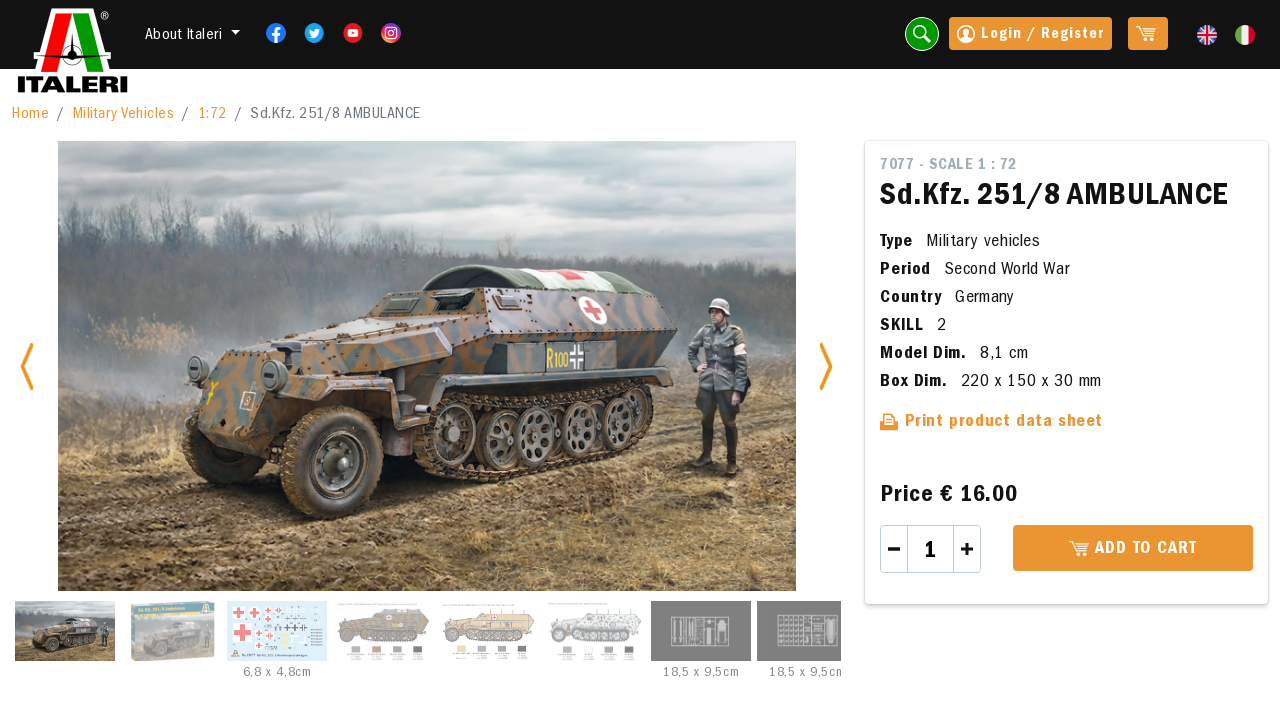

--- FILE ---
content_type: text/html; charset=UTF-8
request_url: https://www.italeri.com/en/product/2877
body_size: 13363
content:
<!DOCTYPE html>
<html lang="en">
	<head>
	    <meta charset="utf-8">
	    <meta http-equiv="X-UA-Compatible" content="IE=edge">
	    <meta name="viewport" content="width=device-width, initial-scale=1">
	    <title>ITALERI - Sd.Kfz. 251/8 AMBULANCE</title>
		<!--META TAG PER FACEBOOK"-->
<meta property="og:title" content="Sd.Kfz. 251/8 AMBULANCE"/>
<meta property="og:type" content="website"/>
<meta property="og:site_name" content="ITALERI - "/>
<meta property="og:image" content="https://www.italeri.com/imgup/products/eIT8PQJVwGu3unJ9LEyvPXfIqu4erQvxVUaaYvux.jpeg"/>
<meta property="og:url" content="https//www.italeri.com/scheda.asp?idProdotto=2877"/>
<meta property="og:description" content= "<p>The Sd.Kfz.251 half-track was an armored fighting vehicle (AFV), which...</p>"/>
<!--FINE META TAG PER FACEBOOK"-->
	    <link href="https://www.italeri.com/2021/css/main.css" rel="stylesheet" type="text/css" media="screen" />
<style>
.pagination {
  display: inline-block;
  margin: 10px;
}
.pagination a {
  color: black;
  float: left;
  padding: 8px 16px;
  text-decoration: none;
  transition: background-color .3s;
  border: 1px solid #ddd;
  margin: 0 4px;
}
.pagination a.active {
  background-color: #4CAF50;
  color: white;
  border: 1px solid #4CAF50;
}
.pagination a:hover:not(.active) {background-color: #ddd;}

.search-link {
border: 1px solid #ffffff;
}

.box.cta, .box.cta2{
  /*min-height: 240px; */
}
.box.cta.no-gradient:after {
  background: none;
}


</style>	    <link href="https://www.italeri.com/2021/css/_style_print.css" rel="stylesheet" type="text/css" media="print" />
	    <script type="text/javascript">
    var _iub = _iub || [];
    _iub.csConfiguration = {"askConsentAtCookiePolicyUpdate":true,"ccpaApplies":true,"consentOnContinuedBrowsing":false,"enableCcpa":true,"invalidateConsentWithoutLog":true,"perPurposeConsent":true,"reloadOnConsent":true,"siteId":220287,"cookiePolicyId":468767,"lang":"en", "banner":{ "acceptButtonColor":"#00b2a8","acceptButtonDisplay":true,"backgroundColor":"#2a2a2a","closeButtonRejects":true,"customizeButtonCaptionColor":"#3d3d3d","customizeButtonColor":"#fefefe","customizeButtonDisplay":true,"explicitWithdrawal":true,"listPurposes":true,"position":"float-bottom-center","rejectButtonColor":"#75787b","rejectButtonDisplay":true }};
    </script>

    <script type="text/javascript" src="//cdn.iubenda.com/cs/ccpa/stub.js"></script>
    <script type="text/javascript" src="//cdn.iubenda.com/cs/iubenda_cs.js" charset="UTF-8" async></script>
	   	<script async src="https://www.googletagmanager.com/gtag/js?id=UA-17011528-2"></script>
<script>
  window.dataLayer = window.dataLayer || [];
  function gtag(){dataLayer.push(arguments);}
  gtag('js', new Date());

  gtag('config', 'UA-17011528-2');
</script>	</head>
	<body>
	<div id="wrapper">
		<!--- Header -->
<nav class="navbar navbar-expand-lg navbar-dark bg-dark fixed-top">
    <div class="container-fluid">
        <a class="navbar-brand logo me-lg-0 me-auto" href="https://www.italeri.com/en"></a>
        <!-- Azioni da mobile: i tasti sono ripetuti per versione modile e desktop -->
        <ul class="navbar-nav mb-2 mb-lg-0 flex-row d-lg-none">
            <li class="nav-item">
                <button data-bs-target="#searchModal" data-bs-toggle="modal" class="nav-link search-link">
                    <i class="im im-magnifier"></i>
                </button>
            </li>
            <li class="nav-item">
                     
                     <a data-bs-target="#loginModal" data-bs-toggle="modal" class="nav-link button small me-3" href="#" data-route="front.product"><i class="im im-user-circle"></i></a>
                               
            </li>
            <li class="nav-item">
                    <!-- se carrello vuoto mostrare solo span.cart -->
                    <span class="cart me-1"></span> 
                                    
            </li>
        </ul>

        <button class="navbar-toggler" type="button" data-bs-toggle="collapse" data-bs-target="#navbarSupportedContent" aria-controls="navbarSupportedContent" aria-expanded="false" aria-label="Toggle navigation">
            <span class="navbar-toggler-icon"></span>
        </button>

        <div class="collapse navbar-collapse" id="navbarSupportedContent">
            <ul class="navbar-nav me-auto mb-2 mb-lg-0">
                <li class="nav-item dropdown d-none d-sm-inline-block">
                    <a class="nav-link dropdown-toggle mt-1" href="#" id="navbarDropdown" role="button" data-bs-toggle="dropdown" aria-expanded="false">
                        About Italeri                    </a>
                    <ul class="dropdown-menu" aria-labelledby="navbarDropdown">
                        <li><a class="dropdown-item" href="https://www.italeri.com/en">Home</a></li>
                        <li><a class="dropdown-item" href="https://www.italeri.com/en/company">About Italeri</a></li>
                         <li><a class="dropdown-item" href="https://www.italeri.com/en/retailers">Italeri in the world</a></li>
                        <li><a class="dropdown-item" href="https://www.italeri.com/en/contacts">Contacts</a></li>
                        <!-- <li><a class="dropdown-item" href="#">Infoshop</a></li> -->
                        <li><a class="dropdown-item" href="https://www.italeri.com/en/sales">Sales</a></li>
                    </ul>
                </li>
                <li class="nav-item d-sm-none mt-3">
                    <a class="nav-link" href="https://www.italeri.com/en">Home</a>
                </li>
                <li class="nav-item d-sm-none">
                    <a class="nav-link" href="https://www.italeri.com/en/company">About Italeri</a>
                </li>
                 <li class="nav-item d-sm-none"><a class="nav-link" href="https://www.italeri.com/en/retailers">Italeri in the world</a></li>
                <li class="nav-item d-sm-none">
                    <a class="nav-link" href="https://www.italeri.com/en/contacts">Contacts</a>
                </li>
                <li class="nav-item d-sm-none">
                    <a class="nav-link" href="https://www.italeri.com/en/sales">Sales</a>
                </li>
                <!-- <li class="nav-item d-sm-none">
                    <li><a class="nav-link" href="#">Infoshop</a></li>
                </li> -->
                <li class="nav-item">
                    <a class="nav-link d-inline-block pe-2 pe-lg-0" href="https://www.facebook.com/ItaleriModelKit" title="Facebook" target="_blank"><img class="w20" src="https://www.italeri.com/img/icone/fb.png"></a>
                    <a class="nav-link d-inline-block pe-2 pe-lg-0" href="https://twitter.com/ItaleriModelKit" title="Twitter" target="_blank"><img class="w20" src="https://www.italeri.com/img/icone/tw.png"></a>
                    <a class="nav-link d-inline-block pe-2 pe-lg-0" href="https://www.youtube.com/@ItaleriModelKit" title="Youtube" target="_blank"><img class="w20" src="https://www.italeri.com/img/icone/yt.png"></a>
                    <a class="nav-link d-inline-block" href="https://www.instagram.com/italeri/"  title="Instagram" target="_blank"><img class="w20" src="https://www.italeri.com/img/icone/ig.png"></a>
                </li>
            </ul>

            <ul class="navbar-nav mb-2 mb-lg-0">

                <li class="nav-item d-none d-sm-inline-block">
                    <button data-bs-target="#searchModal" data-bs-toggle="modal" class="nav-link search-link">
                        <i class="im im-magnifier"></i>
                    </button>
                </li>

                <!-- Azioni Desktop -->
                <li class="nav-item d-none d-lg-block">

                                           <a data-bs-target="#loginModal" data-bs-toggle="modal" class="nav-link button small me-3" href="#"><i class="im im-user-circle"></i> Login / Register</a>
                    
                   
                </li>
                <li class="nav-item d-none d-lg-block">
                    <a class="nav-link button small me-3" href="https://www.italeri.com/en/carrello">
                        <!-- se carrello vuoto mostrare solo span.cart -->
                        <span class="cart me-1"></span> 
                                            </a>
                </li>

                <li class="nav-item">
                                                                        <a class="nav-link d-inline-block  pe-lg-0 " href="https://www.italeri.com/en/product/2877"><img class="w20" src="https://www.italeri.com/img/icone/en.png"></a> 
                                                    <a class="nav-link d-inline-block " href="https://www.italeri.com/prodotto/2877"><img class="w20" src="https://www.italeri.com/img/icone/it.png"></a> 
                                                            </li>
            </ul>
        </div>
    </div>
</nav>
<!--- Fine Header -->		<div id="pagina">
			 
  <section>     <!-- percorso -->
    <div class="pt-3 pb-3">
        <div class="container-fluid">
            <nav aria-label="breadcrumb">
                <ol class="breadcrumb mb-0">
                    <li class="breadcrumb-item"><a href="https://www.italeri.com/en">Home</a></li>
                                        <li class="breadcrumb-item"><a class="category-col" data-bs-toggle="modal" data-bs-target="#categoryModal" href="#" data-id="3" data-actionurl="https://www.italeri.com/scelta-scala" data-key="categorie" data-language="en"> Military Vehicles</a></li>
                    
                                                <li class="breadcrumb-item"><a href="https://www.italeri.com/en/category/3/25"> 1:72 </a></li>
                                                            <li class="breadcrumb-item active" aria-current="page">Sd.Kfz. 251/8 AMBULANCE</li>
                </ol>
            </nav>
        </div>
    </div>
    <!-- fine percorso -->

    <div class="container-fluid">

        <div class="row mb-4">
            <div class="col-xl-8 col-lg-6 col-md-6">
                
                                 <!-- Prod carousel -->
                <div id="carouselSingleProd" data-bs-interval="false" class="carousel carousel-prod slide" data-bs-ride="carousel">
                    <div class="carousel-inner">
                         <div class="carousel-item active">
                            <a href="https://www.italeri.com/uploads/products/eIT8PQJVwGu3unJ9LEyvPXfIqu4erQvxVUaaYvux.jpeg" rel="lightbox[product]">
                                <img src="https://www.italeri.com/uploads/products/eIT8PQJVwGu3unJ9LEyvPXfIqu4erQvxVUaaYvux.jpeg" class="d-block w-100">
                            </a>
                        </div>
                                                <!-- prima slide classe active -->
                        <div class="carousel-item">
                            <a href="https://www.italeri.com/uploads/products/jgVYl4UIrlWpgloSHcWdCBPEQbY4pBwjASbgscLh.jpeg" rel="lightbox[product]">
                                <img src="https://www.italeri.com/uploads/products/jgVYl4UIrlWpgloSHcWdCBPEQbY4pBwjASbgscLh.jpeg" class="d-block w-100" alt="">
                            </a>
                        </div>
                                                 <!-- prima slide classe active -->
                        <div class="carousel-item">
                            <a href="https://www.italeri.com/uploads/products/iGDuZWwovtB8fTkiBkPpe63Uj08YBN37FUavXYJk.jpeg" rel="lightbox[product]">
                                <img src="https://www.italeri.com/uploads/products/iGDuZWwovtB8fTkiBkPpe63Uj08YBN37FUavXYJk.jpeg" class="d-block w-100" alt="">
                            </a>
                        </div>
                                                 <!-- prima slide classe active -->
                        <div class="carousel-item">
                            <a href="https://www.italeri.com/uploads/products/B601dL3otoCrmtqpd54PjaWOxLlI2tE72j1xa6tA.jpeg" rel="lightbox[product]">
                                <img src="https://www.italeri.com/uploads/products/B601dL3otoCrmtqpd54PjaWOxLlI2tE72j1xa6tA.jpeg" class="d-block w-100" alt="">
                            </a>
                        </div>
                                                 <!-- prima slide classe active -->
                        <div class="carousel-item">
                            <a href="https://www.italeri.com/uploads/products/kZqEolwSYP2oekeGry7YTPKxFYVT6UECeigi1YLY.jpeg" rel="lightbox[product]">
                                <img src="https://www.italeri.com/uploads/products/kZqEolwSYP2oekeGry7YTPKxFYVT6UECeigi1YLY.jpeg" class="d-block w-100" alt="">
                            </a>
                        </div>
                                                 <!-- prima slide classe active -->
                        <div class="carousel-item">
                            <a href="https://www.italeri.com/uploads/products/TqDN1Ey4Zgeydbz7i6Nqhg5etjCOv70yeL3QOwP9.jpeg" rel="lightbox[product]">
                                <img src="https://www.italeri.com/uploads/products/TqDN1Ey4Zgeydbz7i6Nqhg5etjCOv70yeL3QOwP9.jpeg" class="d-block w-100" alt="">
                            </a>
                        </div>
                                                 <!-- prima slide classe active -->
                        <div class="carousel-item">
                            <a href="https://www.italeri.com/uploads/products/99JenlH3MlyswW963PM38BEB4ru2EvrTNhUqhRqd.jpeg" rel="lightbox[product]">
                                <img src="https://www.italeri.com/uploads/products/99JenlH3MlyswW963PM38BEB4ru2EvrTNhUqhRqd.jpeg" class="d-block w-100" alt="">
                            </a>
                        </div>
                                                 <!-- prima slide classe active -->
                        <div class="carousel-item">
                            <a href="https://www.italeri.com/uploads/products/yrszPzLDeJbFGfbSXXF09TojRvs6nluyoCoUGi9Z.jpeg" rel="lightbox[product]">
                                <img src="https://www.italeri.com/uploads/products/yrszPzLDeJbFGfbSXXF09TojRvs6nluyoCoUGi9Z.jpeg" class="d-block w-100" alt="">
                            </a>
                        </div>
                                                 <!-- prima slide classe active -->
                        <div class="carousel-item">
                            <a href="https://www.italeri.com/uploads/products/vAjNbbPS6v80ibpwd4u4x1wQGSm5U7Utf6GDz9X8.jpeg" rel="lightbox[product]">
                                <img src="https://www.italeri.com/uploads/products/vAjNbbPS6v80ibpwd4u4x1wQGSm5U7Utf6GDz9X8.jpeg" class="d-block w-100" alt="">
                            </a>
                        </div>
                                                 <!-- prima slide classe active -->
                        <div class="carousel-item">
                            <a href="https://www.italeri.com/uploads/products/svqeAEd1yHF65DBbkCBPCXRLgwSEGwyrUhFyPELB.jpeg" rel="lightbox[product]">
                                <img src="https://www.italeri.com/uploads/products/svqeAEd1yHF65DBbkCBPCXRLgwSEGwyrUhFyPELB.jpeg" class="d-block w-100" alt="">
                            </a>
                        </div>
                                               

                        <button class="carousel-control-prev" type="button" data-bs-target="#carouselSingleProd" data-bs-slide="prev">
                            <span class="carousel-control-prev-icon" aria-hidden="true"></span>
                            <span class="visually-hidden">Previous</span>
                        </button>
                        <button class="carousel-control-next" type="button" data-bs-target="#carouselSingleProd" data-bs-slide="next">
                            <span class="carousel-control-next-icon" aria-hidden="true"></span>
                            <span class="visually-hidden">Next</span>
                        </button>

                    </div>

                    <div class="carousel-indicators mb-0">
                        <!-- aggiungere button a seconda del numero di slides -->
                         <button type="button" data-bs-target="#carouselSingleProd" data-bs-slide-to="0" class="active" aria-current="true" aria-label="Slide 1">
                            <!-- inserire la foto della slide corrispondente qui per le thumbnails -->
                            <img src="https://www.italeri.com/uploads/products/eIT8PQJVwGu3unJ9LEyvPXfIqu4erQvxVUaaYvux.jpeg" class="img-fluid">
                        </button>
                                                <button type="button" data-bs-target="#carouselSingleProd" data-bs-slide-to="1" aria-current="true" aria-label="Slide 2">
                            <!-- inserire la foto della slide corrispondente qui per le thumbnails -->
                            <img src="https://www.italeri.com/uploads/products/jgVYl4UIrlWpgloSHcWdCBPEQbY4pBwjASbgscLh.jpeg" class="img-fluid">
                            <p class="small mb-0"><small></small></p>
                        </button>
                                                 <button type="button" data-bs-target="#carouselSingleProd" data-bs-slide-to="2" aria-current="true" aria-label="Slide 3">
                            <!-- inserire la foto della slide corrispondente qui per le thumbnails -->
                            <img src="https://www.italeri.com/uploads/products/iGDuZWwovtB8fTkiBkPpe63Uj08YBN37FUavXYJk.jpeg" class="img-fluid">
                            <p class="small mb-0"><small>6,8 x 4,8cm</small></p>
                        </button>
                                                 <button type="button" data-bs-target="#carouselSingleProd" data-bs-slide-to="3" aria-current="true" aria-label="Slide 4">
                            <!-- inserire la foto della slide corrispondente qui per le thumbnails -->
                            <img src="https://www.italeri.com/uploads/products/B601dL3otoCrmtqpd54PjaWOxLlI2tE72j1xa6tA.jpeg" class="img-fluid">
                            <p class="small mb-0"><small></small></p>
                        </button>
                                                 <button type="button" data-bs-target="#carouselSingleProd" data-bs-slide-to="4" aria-current="true" aria-label="Slide 5">
                            <!-- inserire la foto della slide corrispondente qui per le thumbnails -->
                            <img src="https://www.italeri.com/uploads/products/kZqEolwSYP2oekeGry7YTPKxFYVT6UECeigi1YLY.jpeg" class="img-fluid">
                            <p class="small mb-0"><small></small></p>
                        </button>
                                                 <button type="button" data-bs-target="#carouselSingleProd" data-bs-slide-to="5" aria-current="true" aria-label="Slide 6">
                            <!-- inserire la foto della slide corrispondente qui per le thumbnails -->
                            <img src="https://www.italeri.com/uploads/products/TqDN1Ey4Zgeydbz7i6Nqhg5etjCOv70yeL3QOwP9.jpeg" class="img-fluid">
                            <p class="small mb-0"><small></small></p>
                        </button>
                                                 <button type="button" data-bs-target="#carouselSingleProd" data-bs-slide-to="6" aria-current="true" aria-label="Slide 7">
                            <!-- inserire la foto della slide corrispondente qui per le thumbnails -->
                            <img src="https://www.italeri.com/uploads/products/99JenlH3MlyswW963PM38BEB4ru2EvrTNhUqhRqd.jpeg" class="img-fluid">
                            <p class="small mb-0"><small>18,5 x 9,5cm</small></p>
                        </button>
                                                 <button type="button" data-bs-target="#carouselSingleProd" data-bs-slide-to="7" aria-current="true" aria-label="Slide 8">
                            <!-- inserire la foto della slide corrispondente qui per le thumbnails -->
                            <img src="https://www.italeri.com/uploads/products/yrszPzLDeJbFGfbSXXF09TojRvs6nluyoCoUGi9Z.jpeg" class="img-fluid">
                            <p class="small mb-0"><small>18,5 x 9,5cm</small></p>
                        </button>
                                                 <button type="button" data-bs-target="#carouselSingleProd" data-bs-slide-to="8" aria-current="true" aria-label="Slide 9">
                            <!-- inserire la foto della slide corrispondente qui per le thumbnails -->
                            <img src="https://www.italeri.com/uploads/products/vAjNbbPS6v80ibpwd4u4x1wQGSm5U7Utf6GDz9X8.jpeg" class="img-fluid">
                            <p class="small mb-0"><small>9,3 x 7,8cm</small></p>
                        </button>
                                                 <button type="button" data-bs-target="#carouselSingleProd" data-bs-slide-to="9" aria-current="true" aria-label="Slide 10">
                            <!-- inserire la foto della slide corrispondente qui per le thumbnails -->
                            <img src="https://www.italeri.com/uploads/products/svqeAEd1yHF65DBbkCBPCXRLgwSEGwyrUhFyPELB.jpeg" class="img-fluid">
                            <p class="small mb-0"><small>14,5 x 7,0cm</small></p>
                        </button>
                                             </div>
                </div>
                <!-- fine Prod carousel -->
                            </div>


            <div class="col-xl-4 col-lg-6 col-md-6">
                <div class="box">
                    <label class="lighter scala">7077  - Scale 1 : 72</label>
                    <h1 class="large">Sd.Kfz. 251/8 AMBULANCE</h1>
                      <p id="product-scala-print" style="display:none">7077  - Scale 1 : 72</p>
                     <img id="product-img-print" src="https://www.italeri.com/uploads/products/eIT8PQJVwGu3unJ9LEyvPXfIqu4erQvxVUaaYvux.jpeg" style="display:none">
                                        <p class="mb-0">
                        <strong class="me-2">Type</strong> Military vehicles
                    </p>
                                                            <p class="mb-0">
                        <strong class="me-2">Period</strong> Second World War
                    </p>
                                                            <p class="mb-0">
                        <strong class="me-2">Country</strong> Germany
                    </p>
                                        <p class="mb-0">
                        <strong class="me-2">SKILL</strong> 2
                    </p>
                                        <p class="mb-0">
                        <strong class="me-2">Model Dim.</strong> 8,1 cm
                    </p>
                                                            <p>
                        <strong class="me-2">Box Dim.</strong> 220 x 150 x 30 mm
                    </p>
                    
                                                                   

                    <p class="mb-5">
                        <a class="fw-bold btn-print" href="javascript:window.print();"><i class="im im-printer"></i> Print product data sheet </a>
                    </p>
                    <div class="row">
                        <div class="col-7 col-sm-12 my-auto">
                                                               
                                <p class="medium fw-bold mb-sm-3 mb-1 line-height-1">
                                Price 
                                                                  <strong>€ 16.00</strong>
                                                                </p>
                                                    </div>
                                                                                
                            <form role="form" action="https://www.italeri.com/en/acquisto/2877" method="POST">
                                <input type="hidden" name="_token" value="mMGMaSZ9yQ7l3xMrjnWGBoIzp61Sqx44fbwETgaR" autocomplete="off">
                                 <div class="row">
                            <div class="col-5 col-sm-4 mb-3 mb-sm-0">
                                <div class="number-input tight me-2">
                                <button class="minus" id="minus" data-id="2877" data-value="1" data-table="products"></button>
                                <input id="input_product_2877" class="quantity number-input" step="1" min="1" max="99" name="qta" value="1" type="number" data-table="products" data-id="2877" readonly>
                                <button class="plus" id="plus" data-id="2877" data-value="1" data-table="products" data-id="2877"></button>
                              </div>
                                
                            </div>
                            <div class="col-sm-8">
                                <button type="submit" class="button d-block w-100 text-uppercase">
                                    <span class="cart"></span> Add to cart                                </button>
                            </div>
                            </div>
                                                        </form>
                             <div class="cart-row mt-3" id="products2877">
                             <div class="error-container"></div>
                             </div>
                               
                                            </div>
                </div>
                <div class="row mt-3">
                   
                                    </div>
            </div>
        </div>

        <div class="row mb-4">
            <div class="col-md-8">
                <p class="h3">Description</p>
                
                <p>
                    <p><strong>COLOR INSTRUCTIONS SHEET</strong></p>
<p>The Sd.Kfz.251 half-track was an armored fighting vehicle (AFV), which was deployed by the Wehrmacht on all operational fronts during the Second World War. Powered by a Maybach 6-cylinder petrol engine it was able to reach a speed of 55 km / h even on &lsquo;off road&rsquo; terrain. Produced in huge numbers, it was mainly used to transport &lsquo;Panzergrenadiers&rsquo;, but during the war several versions were developed to meet differing operational requirements. The half-track Sd.Kfz. 251/8 &lsquo;Krankenpanzerwagen&rsquo; was outfitted and deployed as an armored ambulance operating close to the frontline. It was capable of carrying up to eight seated casualties or four seated casualties and two stretcher cases, and also the necessary first aid and other medical equipment.</p>
                </p>
                 

            </div>
            <div class="col-md-4">
                                <a name="colori"></a>
                <p class="h3">Suggested colors</p>
                                                                                                                                    <div class="d-flex mb-2">
                    <!-- codice colore inline, come sito attuale -->
                    <a href="https://www.italeri.com/en/colors/104" class="circle-color me-2" style="background-color:#585b5b"></a>
                    <p class="my-auto mb-0">
                        <a href="https://www.italeri.com/en/colors/104" class="text-dark">
                        <strong> F   Flat Rubber 4861AP</strong> 
                         | F.S. 26081                         </a>
                    </p>
                </div>
                                                                                                                                   <div class="d-flex mb-2">
                    <!-- codice colore inline, come sito attuale -->
                    <a href="https://www.italeri.com/en/colors/103" class="circle-color me-2" style="background-color:#C6A664"></a>
                    <p class="my-auto mb-0">
                        <a href="https://www.italeri.com/en/colors/103" class="text-dark">
                        <strong> F   Flat Sandgelb RAL.1002 4860AP</strong> 
                                                </a>
                    </p>
                </div>
                                                                                                                                   <div class="d-flex mb-2">
                    <!-- codice colore inline, come sito attuale -->
                    <a href="https://www.italeri.com/en/colors/95" class="circle-color me-2" style="background-color:#2F3739"></a>
                    <p class="my-auto mb-0">
                        <a href="https://www.italeri.com/en/colors/95" class="text-dark">
                        <strong> MF   Gun Metal 4681AP</strong> 
                         | F.S. 37200                         </a>
                    </p>
                </div>
                                                                                                                                   <div class="d-flex mb-2">
                    <!-- codice colore inline, come sito attuale -->
                    <a href="https://www.italeri.com/en/colors/81" class="circle-color me-2" style="background-color:#3D2624"></a>
                    <p class="my-auto mb-0">
                        <a href="https://www.italeri.com/en/colors/81" class="text-dark">
                        <strong> F   Pz. Schokobraun RAL 8017 4797AP</strong> 
                         | F.S. 30045                         </a>
                    </p>
                </div>
                                                                                                                                   <div class="d-flex mb-2">
                    <!-- codice colore inline, come sito attuale -->
                    <a href="https://www.italeri.com/en/colors/79" class="circle-color me-2" style="background-color:#24403B"></a>
                    <p class="my-auto mb-0">
                        <a href="https://www.italeri.com/en/colors/79" class="text-dark">
                        <strong> F   Pz. Schwarzgrau RAL 7021 4795AP</strong> 
                         | F.S. 36081                         </a>
                    </p>
                </div>
                                                                                                                                   <div class="d-flex mb-2">
                    <!-- codice colore inline, come sito attuale -->
                    <a href="https://www.italeri.com/en/colors/94" class="circle-color me-2" style="background-color:#7B7C74"></a>
                    <p class="my-auto mb-0">
                        <a href="https://www.italeri.com/en/colors/94" class="text-dark">
                        <strong> MF   Steel 4679AP</strong> 
                         | F.S. 37178                         </a>
                    </p>
                </div>
                                                                                                                                   <div class="d-flex mb-2">
                    <!-- codice colore inline, come sito attuale -->
                    <a href="https://www.italeri.com/en/colors/70" class="circle-color me-2" style="background-color:#ffffff"></a>
                    <p class="my-auto mb-0">
                        <a href="https://www.italeri.com/en/colors/70" class="text-dark">
                        <strong> F   White 4769AP</strong> 
                         | F.S. 37875                         </a>
                    </p>
                </div>
                                
                                    <p class="h3 mt-4">
                                         Decals for  3 versions                                        </p>
                                                          <img src="https://www.italeri.com/uploads/decals/Germany-WWII.png" alt="Germany WWII" class="decals" />
                  
                  

                  
            </div>
        </div>
                <p class="h3 correlati">Related products</p>
        <!-- prodotti correlati carousel -->
        <div id="relatedProdCarousel" class="carousel carousel-multi slide" data-bs-ride="carousel">

            <div class="carousel-indicators">
                <!-- aggiungere button a seconda del numero di slides (8 per le ultime uscite) -->
                                    <button type="button" data-bs-target="#relatedProdCarousel" data-bs-slide-to="0" class=" active " aria-current="true" aria-label="1"></button>
                                    <button type="button" data-bs-target="#relatedProdCarousel" data-bs-slide-to="1" class="" aria-current="true" aria-label="2"></button>
                                    <button type="button" data-bs-target="#relatedProdCarousel" data-bs-slide-to="2" class="" aria-current="true" aria-label="3"></button>
                                    <button type="button" data-bs-target="#relatedProdCarousel" data-bs-slide-to="3" class="" aria-current="true" aria-label="4"></button>
                                    <button type="button" data-bs-target="#relatedProdCarousel" data-bs-slide-to="4" class="" aria-current="true" aria-label="5"></button>
                                    <button type="button" data-bs-target="#relatedProdCarousel" data-bs-slide-to="5" class="" aria-current="true" aria-label="6"></button>
                                    <button type="button" data-bs-target="#relatedProdCarousel" data-bs-slide-to="6" class="" aria-current="true" aria-label="7"></button>
                                    <button type="button" data-bs-target="#relatedProdCarousel" data-bs-slide-to="7" class="" aria-current="true" aria-label="8"></button>
                                    <button type="button" data-bs-target="#relatedProdCarousel" data-bs-slide-to="8" class="" aria-current="true" aria-label="9"></button>
                                    <button type="button" data-bs-target="#relatedProdCarousel" data-bs-slide-to="9" class="" aria-current="true" aria-label="10"></button>
                                    <button type="button" data-bs-target="#relatedProdCarousel" data-bs-slide-to="10" class="" aria-current="true" aria-label="11"></button>
                                    <button type="button" data-bs-target="#relatedProdCarousel" data-bs-slide-to="11" class="" aria-current="true" aria-label="12"></button>
                                
            </div>

            <div class="carousel-inner p-3" role="listbox">
                <!-- Mostrare 8 ultime uscite, se sono richiste di più aumentare i button dei carousel-indicators sopra -->
                <!-- prima slide con classe active -->
                                  <!-- singola slide prodotto -->
                    <div class="carousel-item  active ">
                     <div class="card h-100 me-2 ms-2">
    <!-- link a singolo prodotto-->
    <a href="https://www.italeri.com/en/product/2681">
                    <img src="https://www.italeri.com/uploads/products/7072_ILL-RETT.jpg" class="card-img-top">
            </a>
    <div class="card-body">
        <label class="lighter">7072 -   Scale 1 : 72</label>
        <!-- link a singolo prodotto-->
        <a href="https://www.italeri.com/en/product/2681">
            <h3 class="card-title mb-0 font-color">Sd.Kfz..265 Panzerbefehlswagen</h3>
        </a>
    </div>
    <div class="card-footer">
                    <div class="d-flex justify-content-between">
                           <form role="form" id="formAggiungi_2681" action="https://www.italeri.com/en/acquisto/2681" method="POST">
<input type="hidden" name="_token" value="mMGMaSZ9yQ7l3xMrjnWGBoIzp61Sqx44fbwETgaR" autocomplete="off">
<input type="hidden" name="qta" value="1">
<a href="#" onclick="event.preventDefault();document.getElementById('formAggiungi_2681').submit();" class="fw-bold">Add to cart</a>
</form>                                      <strong>€ 13.50</strong>
                    </div>
             </div>
</div>                      </div>
                <!-- fine singola slide prodotto -->
                                 <!-- singola slide prodotto -->
                    <div class="carousel-item ">
                     <div class="card h-100 me-2 ms-2">
    <!-- link a singolo prodotto-->
    <a href="https://www.italeri.com/en/product/1085">
                    <img src="https://www.italeri.com/uploads/products/7050_tavolaRETT.jpg" class="card-img-top">
            </a>
    <div class="card-body">
        <label class="lighter">7050 -   Scale 1 : 72</label>
        <!-- link a singolo prodotto-->
        <a href="https://www.italeri.com/en/product/1085">
            <h3 class="card-title mb-0 font-color">SD.KFZ.166 STURMPANZER IV &#039;&#039;BRUMMBAR&#039;&#039;</h3>
        </a>
    </div>
    <div class="card-footer">
              </div>
</div>                      </div>
                <!-- fine singola slide prodotto -->
                                 <!-- singola slide prodotto -->
                    <div class="carousel-item ">
                     <div class="card h-100 me-2 ms-2">
    <!-- link a singolo prodotto-->
    <a href="https://www.italeri.com/en/product/1090">
                    <img src="https://www.italeri.com/uploads/products/7055_tavolaRETT.jpg" class="card-img-top">
            </a>
    <div class="card-body">
        <label class="lighter">7055 -   Scale 1 : 72</label>
        <!-- link a singolo prodotto-->
        <a href="https://www.italeri.com/en/product/1090">
            <h3 class="card-title mb-0 font-color">KFZ.305 AMBULANCE</h3>
        </a>
    </div>
    <div class="card-footer">
                    <div class="d-flex justify-content-between">
                           <form role="form" id="formAggiungi_1090" action="https://www.italeri.com/en/acquisto/1090" method="POST">
<input type="hidden" name="_token" value="mMGMaSZ9yQ7l3xMrjnWGBoIzp61Sqx44fbwETgaR" autocomplete="off">
<input type="hidden" name="qta" value="1">
<a href="#" onclick="event.preventDefault();document.getElementById('formAggiungi_1090').submit();" class="fw-bold">Add to cart</a>
</form>                                      <strong>€ 13.50</strong>
                    </div>
             </div>
</div>                      </div>
                <!-- fine singola slide prodotto -->
                                 <!-- singola slide prodotto -->
                    <div class="carousel-item ">
                     <div class="card h-100 me-2 ms-2">
    <!-- link a singolo prodotto-->
    <a href="https://www.italeri.com/en/product/2174">
                    <img src="https://www.italeri.com/uploads/products/7067RETT.jpg" class="card-img-top">
            </a>
    <div class="card-body">
        <label class="lighter">7067 -   Scale 1 : 72</label>
        <!-- link a singolo prodotto-->
        <a href="https://www.italeri.com/en/product/2174">
            <h3 class="card-title mb-0 font-color">Sd. Kfz. 251/16 Flammpanzerwagen</h3>
        </a>
    </div>
    <div class="card-footer">
              </div>
</div>                      </div>
                <!-- fine singola slide prodotto -->
                                 <!-- singola slide prodotto -->
                    <div class="carousel-item ">
                     <div class="card h-100 me-2 ms-2">
    <!-- link a singolo prodotto-->
    <a href="https://www.italeri.com/en/product/1070">
                    <img src="https://www.italeri.com/uploads/products/PROD01070.jpg" class="card-img-top">
            </a>
    <div class="card-body">
        <label class="lighter">7032 -   Scale 1 : 72</label>
        <!-- link a singolo prodotto-->
        <a href="https://www.italeri.com/en/product/1070">
            <h3 class="card-title mb-0 font-color">SD. KFZ.232 6 RAD</h3>
        </a>
    </div>
    <div class="card-footer">
              </div>
</div>                      </div>
                <!-- fine singola slide prodotto -->
                                 <!-- singola slide prodotto -->
                    <div class="carousel-item ">
                     <div class="card h-100 me-2 ms-2">
    <!-- link a singolo prodotto-->
    <a href="https://www.italeri.com/en/product/1068">
                    <img src="https://www.italeri.com/uploads/products/PROD01068.jpg" class="card-img-top">
            </a>
    <div class="card-body">
        <label class="lighter">7030 -   Scale 1 : 72</label>
        <!-- link a singolo prodotto-->
        <a href="https://www.italeri.com/en/product/1068">
            <h3 class="card-title mb-0 font-color">JAGDTIGER SD.KFZ. 186</h3>
        </a>
    </div>
    <div class="card-footer">
              </div>
</div>                      </div>
                <!-- fine singola slide prodotto -->
                                 <!-- singola slide prodotto -->
                    <div class="carousel-item ">
                     <div class="card h-100 me-2 ms-2">
    <!-- link a singolo prodotto-->
    <a href="https://www.italeri.com/en/product/1067">
                    <img src="https://www.italeri.com/uploads/products/PROD01067.jpg" class="card-img-top">
            </a>
    <div class="card-body">
        <label class="lighter">7029 -   Scale 1 : 72</label>
        <!-- link a singolo prodotto-->
        <a href="https://www.italeri.com/en/product/1067">
            <h3 class="card-title mb-0 font-color">SD.KFZ. 234/2 PUMA</h3>
        </a>
    </div>
    <div class="card-footer">
              </div>
</div>                      </div>
                <!-- fine singola slide prodotto -->
                                 <!-- singola slide prodotto -->
                    <div class="carousel-item ">
                     <div class="card h-100 me-2 ms-2">
    <!-- link a singolo prodotto-->
    <a href="https://www.italeri.com/en/product/1066">
                    <img src="https://www.italeri.com/uploads/products/PROD01066.jpg" class="card-img-top">
            </a>
    <div class="card-body">
        <label class="lighter">7028 -   Scale 1 : 72</label>
        <!-- link a singolo prodotto-->
        <a href="https://www.italeri.com/en/product/1066">
            <h3 class="card-title mb-0 font-color">JAGDPANZER IV AUSF.F SD.KFZ.162</h3>
        </a>
    </div>
    <div class="card-footer">
              </div>
</div>                      </div>
                <!-- fine singola slide prodotto -->
                                 <!-- singola slide prodotto -->
                    <div class="carousel-item ">
                     <div class="card h-100 me-2 ms-2">
    <!-- link a singolo prodotto-->
    <a href="https://www.italeri.com/en/product/2927">
                    <img src="https://www.italeri.com/uploads/products/PMrNlp6ufytzQwYMNZVlG1BwPgHaoFXwU3ssa2Tb.jpeg" class="card-img-top">
            </a>
    <div class="card-body">
        <label class="lighter">7082 -   Scale 1 : 72</label>
        <!-- link a singolo prodotto-->
        <a href="https://www.italeri.com/en/product/2927">
            <h3 class="card-title mb-0 font-color">15 cm Field Howitzer / 10,5 cm Field Gun</h3>
        </a>
    </div>
    <div class="card-footer">
                    <div class="d-flex justify-content-between">
                           <form role="form" id="formAggiungi_2927" action="https://www.italeri.com/en/acquisto/2927" method="POST">
<input type="hidden" name="_token" value="mMGMaSZ9yQ7l3xMrjnWGBoIzp61Sqx44fbwETgaR" autocomplete="off">
<input type="hidden" name="qta" value="1">
<a href="#" onclick="event.preventDefault();document.getElementById('formAggiungi_2927').submit();" class="fw-bold">Add to cart</a>
</form>                                      <strong>€ 19.00</strong>
                    </div>
             </div>
</div>                      </div>
                <!-- fine singola slide prodotto -->
                                 <!-- singola slide prodotto -->
                    <div class="carousel-item ">
                     <div class="card h-100 me-2 ms-2">
    <!-- link a singolo prodotto-->
    <a href="https://www.italeri.com/en/product/2922">
                    <img src="https://www.italeri.com/uploads/products/OEW4BkQIILaBy7381pbFC4fnBbBVzxro01W01pr5.jpeg" class="card-img-top">
            </a>
    <div class="card-body">
        <label class="lighter">7080 -   Scale 1 : 72</label>
        <!-- link a singolo prodotto-->
        <a href="https://www.italeri.com/en/product/2922">
            <h3 class="card-title mb-0 font-color">Sd. Kfz. 251/1 Wurfrahmen Stuka zu Fuss</h3>
        </a>
    </div>
    <div class="card-footer">
                    <div class="d-flex justify-content-between">
                           <form role="form" id="formAggiungi_2922" action="https://www.italeri.com/en/acquisto/2922" method="POST">
<input type="hidden" name="_token" value="mMGMaSZ9yQ7l3xMrjnWGBoIzp61Sqx44fbwETgaR" autocomplete="off">
<input type="hidden" name="qta" value="1">
<a href="#" onclick="event.preventDefault();document.getElementById('formAggiungi_2922').submit();" class="fw-bold">Add to cart</a>
</form>                                      <strong>€ 19.00</strong>
                    </div>
             </div>
</div>                      </div>
                <!-- fine singola slide prodotto -->
                                 <!-- singola slide prodotto -->
                    <div class="carousel-item ">
                     <div class="card h-100 me-2 ms-2">
    <!-- link a singolo prodotto-->
    <a href="https://www.italeri.com/en/product/2908">
                    <img src="https://www.italeri.com/uploads/products/g6r4hiUPxFzwqovTDuDqlVwQxtIOr38ijk3zWwSb.jpeg" class="card-img-top">
            </a>
    <div class="card-body">
        <label class="lighter">6195 -   Scale 1 : 72</label>
        <!-- link a singolo prodotto-->
        <a href="https://www.italeri.com/en/product/2908">
            <h3 class="card-title mb-0 font-color">Battle for the Reichstag 1945 - BATTLE SET</h3>
        </a>
    </div>
    <div class="card-footer">
                    <div class="d-flex justify-content-between">
                           <form role="form" id="formAggiungi_2908" action="https://www.italeri.com/en/acquisto/2908" method="POST">
<input type="hidden" name="_token" value="mMGMaSZ9yQ7l3xMrjnWGBoIzp61Sqx44fbwETgaR" autocomplete="off">
<input type="hidden" name="qta" value="1">
<a href="#" onclick="event.preventDefault();document.getElementById('formAggiungi_2908').submit();" class="fw-bold">Add to cart</a>
</form>                                      <strong>€ 89.00</strong>
                    </div>
             </div>
</div>                      </div>
                <!-- fine singola slide prodotto -->
                                 <!-- singola slide prodotto -->
                    <div class="carousel-item ">
                     <div class="card h-100 me-2 ms-2">
    <!-- link a singolo prodotto-->
    <a href="https://www.italeri.com/en/product/2953">
                    <img src="https://www.italeri.com/uploads/products/LWWOIffDgXLqcxFIsF9c1sJ9CDN0KtZoCXaOCcEl.jpeg" class="card-img-top">
            </a>
    <div class="card-body">
        <label class="lighter">7084 -   Scale 1 : 72</label>
        <!-- link a singolo prodotto-->
        <a href="https://www.italeri.com/en/product/2953">
            <h3 class="card-title mb-0 font-color">Pz. Kpfw. 35(t)</h3>
        </a>
    </div>
    <div class="card-footer">
                    <div class="d-flex justify-content-between">
                           <form role="form" id="formAggiungi_2953" action="https://www.italeri.com/en/acquisto/2953" method="POST">
<input type="hidden" name="_token" value="mMGMaSZ9yQ7l3xMrjnWGBoIzp61Sqx44fbwETgaR" autocomplete="off">
<input type="hidden" name="qta" value="1">
<a href="#" onclick="event.preventDefault();document.getElementById('formAggiungi_2953').submit();" class="fw-bold">Add to cart</a>
</form>                                      <strong>€ 16.00</strong>
                    </div>
             </div>
</div>                      </div>
                <!-- fine singola slide prodotto -->
                                  
            </div>
            <a class="carousel-control-prev bg-transparent w-aut" href="#relatedProdCarousel" role="button" data-bs-slide="prev">
                <span class="carousel-control-prev-icon" aria-hidden="true"></span>
            </a>
            <a class="carousel-control-next bg-transparent w-aut" href="#relatedProdCarousel" role="button" data-bs-slide="next">
                <span class="carousel-control-next-icon" aria-hidden="true"></span>
            </a>
        </div>
        <!-- fine  prodotti correlati carousel -->
            </div>
  </section>  
		</div>
	</div>
	<!--- Footer -->
<footer>
    <div class="container-fluid">
        <hr>
        <div class="row">
            <div class="col-lg-2 col-sm-6">
                <div class="logo mb-3"></div>
                <p class="mb-4 small">
                    <strong>ITALERI S.p.A.</strong>
                    via Pradazzo 6/b
                    40012 Calderara di Reno<br>
                    Bologna - Italy
                </p>
                <p>     
                     <a href="https://www.facebook.com/ItaleriModelKit" title="Facebook" target="_blank"><img class="w40 me-2" src="https://www.italeri.com/img/icone/fb.png"></a>
                    <a href="https://twitter.com/ItaleriModelKit" title="Twitter" target="_blank"><img class="w40 me-2" src="https://www.italeri.com/img/icone/tw.png"></a>
                    <a href="https://www.youtube.com/@ItaleriModelKit" title="Youtube" target="_blank"><img class="w40 me-2" src="https://www.italeri.com/img/icone/yt.png"></a>
                    <a href="https://www.instagram.com/italeri/"  title="Instagram" target="_blank"><img class="w40" src="https://www.italeri.com/img/icone/ig.png"></a>
                </p>
            </div>

            <div class="col-lg-4 col-sm-6 me-auto mb-4">
                <form id="formNL" name="formNL" method="post" action="https://www.italeri.com/en/contacts/newsletter">
            <input type="hidden" name="_token" value="mMGMaSZ9yQ7l3xMrjnWGBoIzp61Sqx44fbwETgaR" autocomplete="off">
                <label>Subscribe to newsletter</label>
                <div class="input-group mb-3 newsletter-input-group">
                     <input class="form-control" name="email_newsletter" type="email" id="email_newsletter"
                placeholder="E-mail" maxlength="150" value="" aria-describedby="button-addon2" required />
                    <div class="input-group-append">
                        <button class="button text-uppercase" type="submit" id="button-addon2">Sign me up</button>
                    </div>
                </div>
                
                <label class="control control-checkbox mb-4 text-start small">I read, understood and accepted the <a href='https://www.italeri.com/en/privacy'>privacy policy</a> 
                    <input class="checkbox" type="checkbox" name="privacy_newsletter" id="privacy_newsletter" value="1" required/>
                    <div class="control-indicator"></div>
                </label>
                
                <div data-sitekey="6LebjooUAAAAAJtH9scfKoSxZj3ZebjalL8Tla2N" class="g-recaptcha"></div>
                
                
                            </form>
                <!-- <label>NEED HELP?</label>
                <a href="https://www.italeri.com/en/contacts" class="d-flex justify-content-center justify-content-sm-start">
                    <i class="im im-support large my-auto me-2"></i>
                    <strong>
                       CONTACT OUR <br>CUSTOMER SERVICE                    </strong>
                </a> -->

            </div>

            <div class="col-lg-2 col-md-4 col-sm-4">
                <label>Categories</label>

                                    <a class="d-block mb-2 font-color small" data-bs-toggle="modal" data-bs-target="#categoryModal" href="#" data-id="1" data-actionurl="https://www.italeri.com/scelta-scala" data-key="categorie" data-language="en">
                    Aircraft
                    </a>
                                    <a class="d-block mb-2 font-color small" data-bs-toggle="modal" data-bs-target="#categoryModal" href="#" data-id="2" data-actionurl="https://www.italeri.com/scelta-scala" data-key="categorie" data-language="en">
                    Helicopters
                    </a>
                                    <a class="d-block mb-2 font-color small" data-bs-toggle="modal" data-bs-target="#categoryModal" href="#" data-id="3" data-actionurl="https://www.italeri.com/scelta-scala" data-key="categorie" data-language="en">
                    Military Vehicles
                    </a>
                                    <a class="d-block mb-2 font-color small" data-bs-toggle="modal" data-bs-target="#categoryModal" href="#" data-id="4" data-actionurl="https://www.italeri.com/scelta-scala" data-key="categorie" data-language="en">
                    Miniatures
                    </a>
                                    <a class="d-block mb-2 font-color small" data-bs-toggle="modal" data-bs-target="#categoryModal" href="#" data-id="5" data-actionurl="https://www.italeri.com/scelta-scala" data-key="categorie" data-language="en">
                    Diorama Accessories
                    </a>
                                    <a class="d-block mb-2 font-color small" data-bs-toggle="modal" data-bs-target="#categoryModal" href="#" data-id="6" data-actionurl="https://www.italeri.com/scelta-scala" data-key="categorie" data-language="en">
                    Ships
                    </a>
                
                <a class="d-block mb-2 font-color small" data-bs-toggle="modal" data-bs-target="#categoryModal" href="#" data-id="0" data-actionurl="https://www.italeri.com/scelta-categoria" data-key="battleset" data-language="en">
                   Battle sets and Wargames                </a>

                                    <a class="d-block mb-2 font-color small" data-bs-toggle="modal" data-bs-target="#categoryModal" href="#" data-id="7" data-actionurl="https://www.italeri.com/scelta-scala" data-key="categorie" data-language="en">
                    Trucks
                    </a>
                                    <a class="d-block mb-2 font-color small" data-bs-toggle="modal" data-bs-target="#categoryModal" href="#" data-id="8" data-actionurl="https://www.italeri.com/scelta-scala" data-key="categorie" data-language="en">
                    Cars and Bikes
                    </a>
                                    <a class="d-block mb-2 font-color small" data-bs-toggle="modal" data-bs-target="#categoryModal" href="#" data-id="9" data-actionurl="https://www.italeri.com/scelta-scala" data-key="categorie" data-language="en">
                    Trains
                    </a>
                
                <a class="d-block mb-2 font-color small" data-bs-toggle="modal" data-bs-target="#categoryModal" href="#" data-id="0" data-actionurl="https://www.italeri.com/scelta-categoria" data-key="accessori" data-language="en">
                  Brushes, glues and colors                </a>

                <a class="d-block mb-2 font-color small" data-bs-toggle="modal" data-bs-target="#categoryModal" href="#" data-id="0" data-actionurl="https://www.italeri.com/scelta-categoria" data-key="diecast" data-language="en">
                   Die cast                </a>
               <a class="d-block mb-2 font-color small" data-bs-toggle="modal" data-bs-target="#categoryModal" href="#" data-id="0" data-actionurl="https://www.italeri.com/scelta-categoria" data-key="kit" data-language="en">
                    Kit for beginners                </a>
               <a class="d-block mb-2 font-color small" data-bs-toggle="modal" data-bs-target="#categoryModal" href="#" data-id="0" data-actionurl="https://www.italeri.com/scelta-categoria" data-key="special">
                    Special Lines                </a>
            </div>

            <div class="col-lg-2 col-md-4 col-sm-4">
                <label>ITALERI</label>
                <a href="https://www.italeri.com/en" class="d-block mb-2 font-color small">Home</a>
                <a href="https://www.italeri.com/en/company" class="d-block mb-2 font-color small">About Italeri</a>
                <a href="https://www.italeri.com/en/retailers" class="d-block mb-2 font-color small">Italeri in the world</a>
                <a href="https://www.italeri.com/en/news" class="d-block mb-2 font-color small">News and Events</a>
                 <a href="https://www.italeri.com/en/video" class="d-block mb-5 font-color small">Video tutorials</a>
                <label>Contacts</label>
                <a href="tel:+390513175211" class="d-block mb-2 font-color small">Tel: +39 051 3175211</a>
                <p class="d-block mb-2 font-color small">Fax: +39 051 726459</p>
                <p class="d-block mb-2 font-color small">www.italeri.com</p>
                <p class="d-block mb-2 font-color small">italeri@italeri.com</p>
            </div>

            <div class="col-lg-2 col-md-4 col-sm-4">
                <label>SHOP</label>
                <a href="https://www.italeri.com/en/shipping-charges" class="d-block mb-2 font-color small">Shipping charges</a>
                <a href="https://www.italeri.com/en/sales" class="d-block mb-2 font-color small">Sales</a>
                <a href="https://www.italeri.com/en/terms-conditions" class="d-block mb-2 font-color small">Terms and conditions</a>
                 <a href="https://www.italeri.com/en/fidelity-program-terms" class="d-block mb-2 font-color small">Fidelity program regulation</a>
                <a href="https://www.italeri.com/en/privacy" class="d-block font-color small">Privacy policy</a>
                <a href="https://www.italeri.com/en/cookie" class="d-block font-color small">Cookie policy</a>

                <a href="#" class="d-block font-color small iubenda-cs-preferences-link">Update your advertising tracking preferences</a>


                <img class=" mt-5 img-fluid w-75 mb-3" src="https://www.italeri.com/img/icone/paypal.png"><br>
                <img class="img-fluid w-75 mb-2" src="https://www.italeri.com/img/icone/nexi-2025.png">
            </div>

        </div>

    </div>
</footer>
<div class="bg-dark pt-3 pb-3">
    <div class="container-fluid">
        <div class="row gx-2 justify-content-between">
            <div class="col-md-5 my-auto">
                <div class="d-flex">
                    <img src="https://www.italeri.com/img/icone/tuv.png" class="w30 me-2 my-auto">
                    <p class="xsmall mb-0 text-white mt-2">
                        Company with Quality System Certification of Conformity with UNI EN ISO 9001:2015
                    </p>
                </div>

            </div>

            <div class="col-md-5 my-auto">
                <p class="mb-0 xsmall text-white">
                    Italeri S.p.a | Cap. Soc. Euro 5.200.000 i.v.
                    R.E.A. Bo n.311919 C.F. e R.I. BO n.03708190370 P. Iva IT00652841206 M. B0011362
                </p>
            </div>

            <div class="col-4 col-md-3 col-lg-2 mt-3 mt-md-0">
                <img style="max-height: 40px" class="my-auto img-fluid" src="/img/Confind-Emilia-area-centro-2020.jpg" alt="Confindustria Emilia - Area Centro - Le imprese di Bologna, Ferrara e Modena" title="Confindustria Emilia - Area Centro - Le imprese di Bologna, Ferrara e Modena">
            </div>

        </div>
    </div>
</div>
<!--- fine footer -->	<!-- MODALI -->

<!-- MESSAGGIO FERIE -->
<div class="modal fade" id="dialog-message" tabindex="-1" role="dialog">
  <p><img src="https://www.italeri.com/images/modaleFerie.jpg" class="img-responsive"></p>
</div>

<!-- Modale ricerca -->
<div class="modal fade" id="searchModal" tabindex="-1" aria-labelledby="exampleModalLabel" aria-hidden="true">
    <div class="modal-dialog modal-dialog-centered">
        <div class="modal-content">
            <div class="modal-header">
                <h5 class="modal-title">Search</h5>
                <button type="button" class="btn-close" data-bs-dismiss="modal" aria-label="Close"></button>
            </div>
            <div class="modal-body">
                <div class="search-cont">
                    <form action="https://www.italeri.com/en/cerca" id="form_cerca" name="form_cerca" method="get" role="form">
                        <div class="input-group mb-3">
                            <input type="search" class="form-control search-input" placeholder="Search item (Article name or code)" name="cerca" id="inputModalSearch" value="" required minlength="3" aria-describedby="button-addon3">
                            <input type="hidden" name="vis" value="1" />
                            <input type="hidden" name="ord" value="0" />
                            <input type="hidden" name="skip" value="0" />
                            <button class="search-button" type="submit" id="button-addon3"></button>
                        </div>
                    </form>
                    <a href="https://www.italeri.com/en/ricerca" class="button small icon-button text-uppercase">
                        Search by category <i class="im im-magnifier"></i>
                    </a>
                </div>
            </div>

        </div>
    </div>
</div>
<!-- fine Modale ricerca -->

<!-- Login Modal -->
<div class="modal fade" id="loginModal" data-bs-backdrop="static" data-bs-keyboard="false" tabindex="-1" aria-hidden="true">
    <div class="modal-dialog">
        <div class="modal-content">
            <div class="modal-header">
                <h5 class="modal-title">Access the reserved area</h5>
                <button type="button" class="btn-close" data-bs-dismiss="modal" aria-label="Close"></button>
            </div>
            <div class="modal-body">
                <form action="https://www.italeri.com/en/login" method="POST" role="form" id="formLogin">
                    <input type="hidden" name="_token" value="mMGMaSZ9yQ7l3xMrjnWGBoIzp61Sqx44fbwETgaR" autocomplete="off">
                    <label>Email address</label>
                    <input type="email" placeholder="email" id="email" name="email" value="" class="mb-3" required>
                                        <label>PASSWORD</label>
                   <input type="password" name="password" placeholder="password" id="password" class="mb-3" required>
                                        <button type="submit" class="button mb-3 w-100">LOGIN</button>
                    <!-- single checkbox -->
                    <label class="control control-checkbox small"> Remember me                         <input name="remember" type="checkbox" >
                        <div class="control-indicator"></div>
                    </label>
                    <p class="small">Forgotten password? <a href="https://www.italeri.com/en/password/reset">Click here to retrieve it</a></p>
                </form>
            </div>
            <div class="modal-footer">
                <div class="box-2">
                    <p class="h3">Are you a new user?</p>
                    <p>
                       Create an <strong> Italeri </strong> account to have <strong> Discount Coupons </strong> (with the <strong> Loyalty Program </strong>) on future orders, keep your shopping cart, check the <strong > Status of your Order </strong>.                    </p>
                    <a class="button" href="https://www.italeri.com/en/register">Register now!</a>
                </div>
            </div>
        </div>
    </div>
</div>
<!-- fine login modal -->

<!-- Scala e categoria Modal -->
<div class="modal fade" id="categoryModal" data-bs-backdrop="static" data-bs-keyboard="false" tabindex="-1" aria-hidden="true">
    <div class="modal-dialog modal-lg modal-dialog-centered">
        <div class="modal-content" id="modalContentScala">
            
        </div>
    </div>
</div>
<!-- fine Scala categoria modal -->


<!-- Scala e categoria Modal in pagina intermedia -->
<div class="modal fade" id="categoryPageModal" data-bs-backdrop="static" data-bs-keyboard="false" tabindex="-1" aria-hidden="true">
    <div class="modal-dialog modal-lg modal-dialog-centered">
        <div class="modal-content" id="modalContentContent">
            
        </div>
    </div>
</div>
<!-- fine Scala categoria modal -->

<!-- avvisami disponibilità prodotto -->
<div class="modal fade" id="modalAlert" data-bs-backdrop="static" data-bs-keyboard="false" tabindex="-1" aria-hidden="true">
    <div class="modal-dialog">
        <div class="modal-content">
            <div class="modal-header">
                <h5 class="modal-title">Notify me when available</h5>
                <button type="button" class="btn-close" data-bs-dismiss="modal" aria-label="Close"></button>
            </div>
            <div class="modal-body">
               <span id="success"></span>
              <form name="formAlert" id="formAlert">
                <input type="hidden" name="_token" value="mMGMaSZ9yQ7l3xMrjnWGBoIzp61Sqx44fbwETgaR" autocomplete="off">
                   <p>Enter your email address to receive a notification when the article becomes available again.</p>
                   <div class="row">
                    <div class="col-lg-8 col-md-12 col-sm-6">
                        <label>E-mail</label>
                        <input class="mb-3" name="email" type="email" id="email" placeholder="E-mail"
                        maxlength="150" value="" required/>
                                            </div>
                </div>
                  <label class="control control-checkbox mb-3 pt-1 small"> I read, understood and accepted the <a href='https://www.italeri.com/en/privacy'>privacy policy</a> 
                    <input type="checkbox" name="privacy" id="privacy" value="1" required>
                    <div class="control-indicator"></div>
                </label>
                                  <!-- Allow form submission with keyboard without duplicating the dialog button -->
                  <input class="button" type="button" id="submitAvvisamiBtn" value="Send">
                   
              </form>
            </div>
        </div>
    </div>
</div>
<!-- fineavvisami disponibilità prodotto -->

<!-- regalo a fine acquisto -->
<div class="modal fade" id="modalGift" data-bs-backdrop="static" data-bs-keyboard="false" tabindex="-1" aria-hidden="true">
    <div class="modal-dialog modal-lg">
        <div class="modal-content">
            <div class="modal-header">
                <h5 class="modal-title"></h5>
                <button type="button" class="btn-close" data-bs-dismiss="modal" aria-label="Close"></button>
            </div>
            <div class="modal-body" id="modalGiftContent">
            
        </div>
    </div>
</div>


    <!-- FINE MODALI -->	<script src="https://code.jquery.com/jquery-3.6.0.min.js" integrity="sha256-/xUj+3OJU5yExlq6GSYGSHk7tPXikynS7ogEvDej/m4=" crossorigin="anonymous"></script>
<script src="https://www.italeri.com/2021/js/bootstrap.bundle.min.js"></script>
<script src="https://cdn.jsdelivr.net/npm/sweetalert2@8"></script> 
<script src='https://www.google.com/recaptcha/api.js'></script>
<script type="text/javascript">

  function plus() {
    $( ".plus" ).on( "click", function() {
      this.parentNode.querySelector('input[type=number]').stepUp();
      var prev = $(this).data('value');
      var prod = $(this).data('id');
      var table = $(this).data('table');
      if (table == 'products'){
        var qta = $('#input_product_'+prod+'').val();
      }else{
        var qta = $('#input_color_'+prod+'').val();
      }

      if (qta != "") {
        if (parseInt(qta) < 1) {
          deleteShCart(prod, table);
        } else {
          aggiornaShCart(prod, qta, table, prev);
        }
      }
    }) 
  }

  function minus() {
    $( ".minus" ).on( "click", function() {
      this.parentNode.querySelector('input[type=number]').stepDown();
      var prev = $(this).data('value');
      var prod = $(this).data('id');
      var table = $(this).data('table');
      if (table == 'products'){
        var qta = $('#input_product_'+prod+'').val();
      }else{
        var qta = $('#input_color_'+prod+'').val();
      }
      if (qta != "") {
        if (parseInt(qta) < 1) {
          deleteShCart(prod, table);
        } else {
          aggiornaShCart(prod, qta, table, prev);
        }
      }
    }) 
  }
    function financial(x) {
    return Number.parseFloat(x).toFixed(2).replace(".", ",");
  }
  function aggiornaShCart(id, qta, table, prev) {
    $('.quantity-error').remove();
    $.ajax({
      url: 'https://www.italeri.com/en/carrello/modify',
      type: 'POST',
      data: {
        _token: 'mMGMaSZ9yQ7l3xMrjnWGBoIzp61Sqx44fbwETgaR',
        item: id,
        qta: qta,
        table: table
      },

      success: function(totale) {
        var count_items = totale['articoli'];
        $('#totaleShcart').html('EUR '+financial(totale['importo']));
        $('#totaleShcart2').html('EUR '+financial(totale['importo']));
        $('#'+id+'[data-table='+table+']').data('val', qta);
        
        $('#'+id+'[data-table='+table+']').data('val', qta);

         $('#plus').data('value', qta);
         $('#minus').data('value', qta);


        $('#totale_carrello_header_pc').text('EUR '+financial(totale['importo']));
        $('#articoli_carrello_header_pc').text( "(" + count_items + ")");
        $('#totale_carrello_header_mobile').text('EUR '+financial(totale['importo']));
        $('#articoli_carrello_header_mobile').text( "(" + count_items + ")");

      },
      error: function(error) {
        $('.quantity-error').remove();
        responseJSON = JSON.parse(error.responseText);
        error = responseJSON.errors.qta[0];
       
        if (table == 'products'){
          $('#input_product_'+id+'').val(prev);
        }else{
          $('#input_color_'+id+'').val(prev);
        }
        $('#'+table+id).closest('.cart-row').find('.error-container').append('<div class="quantity-error error fw-bold mt-3" role="alert">'+error+'</div>');
              }
            });
  }
  function deleteShCart(id, table) {
    $.ajax({
      url: 'https://www.italeri.com/en/carrello/delete',
      type: 'POST',
      data: {
        _token: 'mMGMaSZ9yQ7l3xMrjnWGBoIzp61Sqx44fbwETgaR',
        item: id,
        table: table
      },
      success: function(response) {
        location.href = response.url;
      }
    });
  }
  function bindInput() {
    $("input[type=number]").bind('focusin', function(){

      $(this).data('val', $(this).val());
    });
    $("input[type=number]").bind('input', function(){

              // handle event
              //jQuery.noConflict();
              var prev = $(this).data('val');
              var qta = $(this).val();
              var prod = $(this).attr('id');
              var table = $(this).data('table');
              if (qta != "") {
                if (parseInt(qta) < 1) {
                  deleteShCart(prod, table);
                } else {
                  aggiornaShCart(prod, qta, table, prev);
                }
              }
            });
  }
  

function hideCloseButton(){
   // get the close button inside the modal
   $('#categoryPageModal .btn-close').css('display', 'none');
}

 function aggiungi_contenuto_modale(category_id,key,language,actionurl){
        //alert(data);
        var category_id = category_id;
        var key = key;
        var language = language;
        var actionurl = actionurl;
        $( "#categoryPageModal" ).modal( "show" );

        $.ajax({
            'url': actionurl,
            'type': 'GET',
            'data': {
                'category_id': category_id,
                 'key': key,
                  'language': language,
            },
            'success': function(data) {
                $("#modalContentContent").append(data);
                hideCloseButton();
            },
            error: function(xhr, status, error) 
            {

             alert("Something wrong!");
             location.reload();
            }
        });

    }


 function aggiungi_contenuto_modale_scala(){
         $('#categoryModal').on('show.bs.modal', function (e) {
        //alert(data);
        var category_id = $(e.relatedTarget).data('id');
        var key = $(e.relatedTarget).data('key');
        var language = $(e.relatedTarget).data('language');
        var actionurl = $(e.relatedTarget).data('actionurl');
        $.ajax({
            'url': actionurl,
            'type': 'GET',
            'data': {
                'category_id': category_id,
                 'key': key,
                  'language': language,
            },
            'success': function(data) {
                $("#modalContentScala").append(data);
            },
            error: function(xhr, status, error) 
            {

             alert("Something wrong!");
             //location.reload();
            }
        });
    })
    }
    function rimuovi_contenuto_modale_scala(){
        $('#categoryModal').on('hidden.bs.modal', function (e) {
           $("#modalContentScala").empty();
        })
    }

    function contenuto_modale_avvisami(){
        $("#submitAvvisamiBtn").click(function(){   
                    var actionurl = $(this).data('actionurl');    
          $.ajax({
          url: "https://www.italeri.com/item/notify/2877",                 
            timeout: 30000,
            type: "POST",
            data: $('#formAlert').serialize(),
            dataType: 'json',
            error: function(xhr, status, error)  {
      
               if (xhr.status == 422) {
                     var data = xhr.responseText;
                     var jsonData = JSON.parse(data);
                     var msg = "";
                     if (jsonData.errors.email){
                       msg = jsonData.errors.email[0] ;
                     }
                    if (jsonData.errors.privacy){ 
                        msg += "\n";
                        msg += jsonData.errors.privacy[0] ;
                     }
                     alert(msg);
                     //console.log(msg) ;
               }else{
                  alert("Something is wrong!");
               }  
            },
            success: function(data){   
              $("#submitAvvisamiBtn").addClass("disabled", "disabled");
              $("#success").append("<div class='alert alert-success' role='alert'> Thank you, your address has been entered. You will receive a notification when the article is available again.</div>");
            }
          })
                  });
    }

    function bottone_accedi(){
        $('#loginModal').on('show.bs.modal', function (e) {
        var route =  $(e.relatedTarget).data('route');
        if (typeof(route) !== 'undefined') {
            $('<input name="route" value="'+route+'">').attr('type','hidden').appendTo('#formLogin');
        }
        })
    }


  function aggiungi_contenuto_modale_gift(){
         $('#GiftModal').on('show.bs.modal', function (e) {
        //alert(data);
        var category_id = $(e.relatedTarget).data('id');
        var key = $(e.relatedTarget).data('key');
        var language = $(e.relatedTarget).data('language');
        var actionurl = $(e.relatedTarget).data('actionurl');
        $.ajax({
            'url': actionurl,
            'type': 'GET',
            'data': {
                'category_id': category_id,
                 'key': key,
                  'language': language,
            },
            'success': function(data) {
                $("#modalContentScala").append(data);
            },
            error: function(xhr, status, error) 
            {

             alert("Something wrong!");
             //location.reload();
            }
        });
    })
    }

     function rimuovi_contenuto_modale_gift(){
        $('#GiftModal').on('hidden.bs.modal', function (e) {
           $("#modalGiftContent").empty();
        })
    }

     function addColorShCart(action) {
        event.preventDefault();
        $.ajax({
          url: action,
          type: 'POST',
          data: {
            _token: 'mMGMaSZ9yQ7l3xMrjnWGBoIzp61Sqx44fbwETgaR',
            qta: 1,
          },
          success: function(response) {
            location.href = "https://www.italeri.com/en/carrello";
          }
        });
      }

    function focus_search(){
        $('#searchModal').on('shown.bs.modal', function (e) {
           $("#inputModalSearch").focus();
           //alert(1);
        })
    }

$(document).ready(function() {

    contenuto_modale_avvisami();
	  aggiungi_contenuto_modale_scala();
    rimuovi_contenuto_modale_scala();
    hideCloseButton();
    bottone_accedi();
    focus_search();

    $('.dropdown-toggle').dropdown();
    $('[data-toggle="tooltip"]').tooltip()

	 $( "#selectRelease" ).change(function() {
	    var link = $( "#selectRelease" ).val();
	    if (link.length > 0 ){
	      window.location = link;
	    }
	  });

     $( "#selectTipoNotizia" ).change(function() {
        var link = $( "#selectTipoNotizia" ).val();
        if (link.length > 0 ){
          window.location = link;
        }
      });

      $( "#selectArchivioNotizia" ).change(function() {
        var link = $( "#selectArchivioNotizia" ).val();
        if (link.length > 0 ){
          window.location = link;
        }
      });

       $('#resend-verification').click(function() {
            $element = $(this);
            email = $(this).data('email');
            $.ajax({
                type: "POST",
                url: "https://www.italeri.com/en/resend-verification",
                data: {
                    email: email,
                    _token: "mMGMaSZ9yQ7l3xMrjnWGBoIzp61Sqx44fbwETgaR"
                },
                success: function(response) {
                    
                  $( "#loginModal" ).modal('hide');
                    $element.remove();
                    
                    Swal.fire({
                        title: response.title,
                        text: response.text,
                        type: 'success',
                        confirmButtonText: response.button
                    });
                },
                error: function(error) {
                    alert("Errore");
                }
            });
        })
         });
  </script></body>
	
	<script src="/2021/js/simple-lightbox.min.js"></script>
<script type="text/javascript">
   
   function view_modal() {
    const params = new URLSearchParams(window.location.search)
    if (params.has('op')) {
        let page = 1;
        if (params.has('p')) {
            page = params.get('p');
        }
        var myModal = new bootstrap.Modal(document.getElementById('catalogueModal'));
        var modalToggle = document.getElementById('catalogueModal');
        myModal.show(modalToggle);
        modalToggle.addEventListener('hide.bs.modal', function (event) {
            window.location.href = "https://www.italeri.com/en/?p="+page+"";
            //window.location.href = "https://www.italeri.com/en/home-test/?p="+page+"";
        })
     }
   }
 $(document).ready(function(){
    view_modal();
    bindInput();
    plus();
    minus();

    $( ".number-input" ).click(function( event ) {
      event.preventDefault();
    });

    var gallery = new SimpleLightbox('.carousel-item a', {
    });
    //Bootstrap Multi item carousel prodotti correlati
    let items = document.querySelectorAll('#relatedProdCarousel .carousel-item')
    items.forEach((el) => {
        const minPerSlide = 4;
    let next = el.nextElementSibling;
    for (var i = 1; i < minPerSlide; i++) {
        if (!next) {
            next = items[0]
        }
        let cloneChild = next.cloneNode(true);
        el.appendChild(cloneChild.children[0]);
        next = next.nextElementSibling
    }
    });
    $("iframe").attr("width","75%");
    $("iframe").attr("height","75%");
  });
  </script>
</html>


--- FILE ---
content_type: text/html; charset=utf-8
request_url: https://www.google.com/recaptcha/api2/anchor?ar=1&k=6LebjooUAAAAAJtH9scfKoSxZj3ZebjalL8Tla2N&co=aHR0cHM6Ly93d3cuaXRhbGVyaS5jb206NDQz&hl=en&v=PoyoqOPhxBO7pBk68S4YbpHZ&size=normal&anchor-ms=20000&execute-ms=30000&cb=kuluet6ttb2q
body_size: 49081
content:
<!DOCTYPE HTML><html dir="ltr" lang="en"><head><meta http-equiv="Content-Type" content="text/html; charset=UTF-8">
<meta http-equiv="X-UA-Compatible" content="IE=edge">
<title>reCAPTCHA</title>
<style type="text/css">
/* cyrillic-ext */
@font-face {
  font-family: 'Roboto';
  font-style: normal;
  font-weight: 400;
  font-stretch: 100%;
  src: url(//fonts.gstatic.com/s/roboto/v48/KFO7CnqEu92Fr1ME7kSn66aGLdTylUAMa3GUBHMdazTgWw.woff2) format('woff2');
  unicode-range: U+0460-052F, U+1C80-1C8A, U+20B4, U+2DE0-2DFF, U+A640-A69F, U+FE2E-FE2F;
}
/* cyrillic */
@font-face {
  font-family: 'Roboto';
  font-style: normal;
  font-weight: 400;
  font-stretch: 100%;
  src: url(//fonts.gstatic.com/s/roboto/v48/KFO7CnqEu92Fr1ME7kSn66aGLdTylUAMa3iUBHMdazTgWw.woff2) format('woff2');
  unicode-range: U+0301, U+0400-045F, U+0490-0491, U+04B0-04B1, U+2116;
}
/* greek-ext */
@font-face {
  font-family: 'Roboto';
  font-style: normal;
  font-weight: 400;
  font-stretch: 100%;
  src: url(//fonts.gstatic.com/s/roboto/v48/KFO7CnqEu92Fr1ME7kSn66aGLdTylUAMa3CUBHMdazTgWw.woff2) format('woff2');
  unicode-range: U+1F00-1FFF;
}
/* greek */
@font-face {
  font-family: 'Roboto';
  font-style: normal;
  font-weight: 400;
  font-stretch: 100%;
  src: url(//fonts.gstatic.com/s/roboto/v48/KFO7CnqEu92Fr1ME7kSn66aGLdTylUAMa3-UBHMdazTgWw.woff2) format('woff2');
  unicode-range: U+0370-0377, U+037A-037F, U+0384-038A, U+038C, U+038E-03A1, U+03A3-03FF;
}
/* math */
@font-face {
  font-family: 'Roboto';
  font-style: normal;
  font-weight: 400;
  font-stretch: 100%;
  src: url(//fonts.gstatic.com/s/roboto/v48/KFO7CnqEu92Fr1ME7kSn66aGLdTylUAMawCUBHMdazTgWw.woff2) format('woff2');
  unicode-range: U+0302-0303, U+0305, U+0307-0308, U+0310, U+0312, U+0315, U+031A, U+0326-0327, U+032C, U+032F-0330, U+0332-0333, U+0338, U+033A, U+0346, U+034D, U+0391-03A1, U+03A3-03A9, U+03B1-03C9, U+03D1, U+03D5-03D6, U+03F0-03F1, U+03F4-03F5, U+2016-2017, U+2034-2038, U+203C, U+2040, U+2043, U+2047, U+2050, U+2057, U+205F, U+2070-2071, U+2074-208E, U+2090-209C, U+20D0-20DC, U+20E1, U+20E5-20EF, U+2100-2112, U+2114-2115, U+2117-2121, U+2123-214F, U+2190, U+2192, U+2194-21AE, U+21B0-21E5, U+21F1-21F2, U+21F4-2211, U+2213-2214, U+2216-22FF, U+2308-230B, U+2310, U+2319, U+231C-2321, U+2336-237A, U+237C, U+2395, U+239B-23B7, U+23D0, U+23DC-23E1, U+2474-2475, U+25AF, U+25B3, U+25B7, U+25BD, U+25C1, U+25CA, U+25CC, U+25FB, U+266D-266F, U+27C0-27FF, U+2900-2AFF, U+2B0E-2B11, U+2B30-2B4C, U+2BFE, U+3030, U+FF5B, U+FF5D, U+1D400-1D7FF, U+1EE00-1EEFF;
}
/* symbols */
@font-face {
  font-family: 'Roboto';
  font-style: normal;
  font-weight: 400;
  font-stretch: 100%;
  src: url(//fonts.gstatic.com/s/roboto/v48/KFO7CnqEu92Fr1ME7kSn66aGLdTylUAMaxKUBHMdazTgWw.woff2) format('woff2');
  unicode-range: U+0001-000C, U+000E-001F, U+007F-009F, U+20DD-20E0, U+20E2-20E4, U+2150-218F, U+2190, U+2192, U+2194-2199, U+21AF, U+21E6-21F0, U+21F3, U+2218-2219, U+2299, U+22C4-22C6, U+2300-243F, U+2440-244A, U+2460-24FF, U+25A0-27BF, U+2800-28FF, U+2921-2922, U+2981, U+29BF, U+29EB, U+2B00-2BFF, U+4DC0-4DFF, U+FFF9-FFFB, U+10140-1018E, U+10190-1019C, U+101A0, U+101D0-101FD, U+102E0-102FB, U+10E60-10E7E, U+1D2C0-1D2D3, U+1D2E0-1D37F, U+1F000-1F0FF, U+1F100-1F1AD, U+1F1E6-1F1FF, U+1F30D-1F30F, U+1F315, U+1F31C, U+1F31E, U+1F320-1F32C, U+1F336, U+1F378, U+1F37D, U+1F382, U+1F393-1F39F, U+1F3A7-1F3A8, U+1F3AC-1F3AF, U+1F3C2, U+1F3C4-1F3C6, U+1F3CA-1F3CE, U+1F3D4-1F3E0, U+1F3ED, U+1F3F1-1F3F3, U+1F3F5-1F3F7, U+1F408, U+1F415, U+1F41F, U+1F426, U+1F43F, U+1F441-1F442, U+1F444, U+1F446-1F449, U+1F44C-1F44E, U+1F453, U+1F46A, U+1F47D, U+1F4A3, U+1F4B0, U+1F4B3, U+1F4B9, U+1F4BB, U+1F4BF, U+1F4C8-1F4CB, U+1F4D6, U+1F4DA, U+1F4DF, U+1F4E3-1F4E6, U+1F4EA-1F4ED, U+1F4F7, U+1F4F9-1F4FB, U+1F4FD-1F4FE, U+1F503, U+1F507-1F50B, U+1F50D, U+1F512-1F513, U+1F53E-1F54A, U+1F54F-1F5FA, U+1F610, U+1F650-1F67F, U+1F687, U+1F68D, U+1F691, U+1F694, U+1F698, U+1F6AD, U+1F6B2, U+1F6B9-1F6BA, U+1F6BC, U+1F6C6-1F6CF, U+1F6D3-1F6D7, U+1F6E0-1F6EA, U+1F6F0-1F6F3, U+1F6F7-1F6FC, U+1F700-1F7FF, U+1F800-1F80B, U+1F810-1F847, U+1F850-1F859, U+1F860-1F887, U+1F890-1F8AD, U+1F8B0-1F8BB, U+1F8C0-1F8C1, U+1F900-1F90B, U+1F93B, U+1F946, U+1F984, U+1F996, U+1F9E9, U+1FA00-1FA6F, U+1FA70-1FA7C, U+1FA80-1FA89, U+1FA8F-1FAC6, U+1FACE-1FADC, U+1FADF-1FAE9, U+1FAF0-1FAF8, U+1FB00-1FBFF;
}
/* vietnamese */
@font-face {
  font-family: 'Roboto';
  font-style: normal;
  font-weight: 400;
  font-stretch: 100%;
  src: url(//fonts.gstatic.com/s/roboto/v48/KFO7CnqEu92Fr1ME7kSn66aGLdTylUAMa3OUBHMdazTgWw.woff2) format('woff2');
  unicode-range: U+0102-0103, U+0110-0111, U+0128-0129, U+0168-0169, U+01A0-01A1, U+01AF-01B0, U+0300-0301, U+0303-0304, U+0308-0309, U+0323, U+0329, U+1EA0-1EF9, U+20AB;
}
/* latin-ext */
@font-face {
  font-family: 'Roboto';
  font-style: normal;
  font-weight: 400;
  font-stretch: 100%;
  src: url(//fonts.gstatic.com/s/roboto/v48/KFO7CnqEu92Fr1ME7kSn66aGLdTylUAMa3KUBHMdazTgWw.woff2) format('woff2');
  unicode-range: U+0100-02BA, U+02BD-02C5, U+02C7-02CC, U+02CE-02D7, U+02DD-02FF, U+0304, U+0308, U+0329, U+1D00-1DBF, U+1E00-1E9F, U+1EF2-1EFF, U+2020, U+20A0-20AB, U+20AD-20C0, U+2113, U+2C60-2C7F, U+A720-A7FF;
}
/* latin */
@font-face {
  font-family: 'Roboto';
  font-style: normal;
  font-weight: 400;
  font-stretch: 100%;
  src: url(//fonts.gstatic.com/s/roboto/v48/KFO7CnqEu92Fr1ME7kSn66aGLdTylUAMa3yUBHMdazQ.woff2) format('woff2');
  unicode-range: U+0000-00FF, U+0131, U+0152-0153, U+02BB-02BC, U+02C6, U+02DA, U+02DC, U+0304, U+0308, U+0329, U+2000-206F, U+20AC, U+2122, U+2191, U+2193, U+2212, U+2215, U+FEFF, U+FFFD;
}
/* cyrillic-ext */
@font-face {
  font-family: 'Roboto';
  font-style: normal;
  font-weight: 500;
  font-stretch: 100%;
  src: url(//fonts.gstatic.com/s/roboto/v48/KFO7CnqEu92Fr1ME7kSn66aGLdTylUAMa3GUBHMdazTgWw.woff2) format('woff2');
  unicode-range: U+0460-052F, U+1C80-1C8A, U+20B4, U+2DE0-2DFF, U+A640-A69F, U+FE2E-FE2F;
}
/* cyrillic */
@font-face {
  font-family: 'Roboto';
  font-style: normal;
  font-weight: 500;
  font-stretch: 100%;
  src: url(//fonts.gstatic.com/s/roboto/v48/KFO7CnqEu92Fr1ME7kSn66aGLdTylUAMa3iUBHMdazTgWw.woff2) format('woff2');
  unicode-range: U+0301, U+0400-045F, U+0490-0491, U+04B0-04B1, U+2116;
}
/* greek-ext */
@font-face {
  font-family: 'Roboto';
  font-style: normal;
  font-weight: 500;
  font-stretch: 100%;
  src: url(//fonts.gstatic.com/s/roboto/v48/KFO7CnqEu92Fr1ME7kSn66aGLdTylUAMa3CUBHMdazTgWw.woff2) format('woff2');
  unicode-range: U+1F00-1FFF;
}
/* greek */
@font-face {
  font-family: 'Roboto';
  font-style: normal;
  font-weight: 500;
  font-stretch: 100%;
  src: url(//fonts.gstatic.com/s/roboto/v48/KFO7CnqEu92Fr1ME7kSn66aGLdTylUAMa3-UBHMdazTgWw.woff2) format('woff2');
  unicode-range: U+0370-0377, U+037A-037F, U+0384-038A, U+038C, U+038E-03A1, U+03A3-03FF;
}
/* math */
@font-face {
  font-family: 'Roboto';
  font-style: normal;
  font-weight: 500;
  font-stretch: 100%;
  src: url(//fonts.gstatic.com/s/roboto/v48/KFO7CnqEu92Fr1ME7kSn66aGLdTylUAMawCUBHMdazTgWw.woff2) format('woff2');
  unicode-range: U+0302-0303, U+0305, U+0307-0308, U+0310, U+0312, U+0315, U+031A, U+0326-0327, U+032C, U+032F-0330, U+0332-0333, U+0338, U+033A, U+0346, U+034D, U+0391-03A1, U+03A3-03A9, U+03B1-03C9, U+03D1, U+03D5-03D6, U+03F0-03F1, U+03F4-03F5, U+2016-2017, U+2034-2038, U+203C, U+2040, U+2043, U+2047, U+2050, U+2057, U+205F, U+2070-2071, U+2074-208E, U+2090-209C, U+20D0-20DC, U+20E1, U+20E5-20EF, U+2100-2112, U+2114-2115, U+2117-2121, U+2123-214F, U+2190, U+2192, U+2194-21AE, U+21B0-21E5, U+21F1-21F2, U+21F4-2211, U+2213-2214, U+2216-22FF, U+2308-230B, U+2310, U+2319, U+231C-2321, U+2336-237A, U+237C, U+2395, U+239B-23B7, U+23D0, U+23DC-23E1, U+2474-2475, U+25AF, U+25B3, U+25B7, U+25BD, U+25C1, U+25CA, U+25CC, U+25FB, U+266D-266F, U+27C0-27FF, U+2900-2AFF, U+2B0E-2B11, U+2B30-2B4C, U+2BFE, U+3030, U+FF5B, U+FF5D, U+1D400-1D7FF, U+1EE00-1EEFF;
}
/* symbols */
@font-face {
  font-family: 'Roboto';
  font-style: normal;
  font-weight: 500;
  font-stretch: 100%;
  src: url(//fonts.gstatic.com/s/roboto/v48/KFO7CnqEu92Fr1ME7kSn66aGLdTylUAMaxKUBHMdazTgWw.woff2) format('woff2');
  unicode-range: U+0001-000C, U+000E-001F, U+007F-009F, U+20DD-20E0, U+20E2-20E4, U+2150-218F, U+2190, U+2192, U+2194-2199, U+21AF, U+21E6-21F0, U+21F3, U+2218-2219, U+2299, U+22C4-22C6, U+2300-243F, U+2440-244A, U+2460-24FF, U+25A0-27BF, U+2800-28FF, U+2921-2922, U+2981, U+29BF, U+29EB, U+2B00-2BFF, U+4DC0-4DFF, U+FFF9-FFFB, U+10140-1018E, U+10190-1019C, U+101A0, U+101D0-101FD, U+102E0-102FB, U+10E60-10E7E, U+1D2C0-1D2D3, U+1D2E0-1D37F, U+1F000-1F0FF, U+1F100-1F1AD, U+1F1E6-1F1FF, U+1F30D-1F30F, U+1F315, U+1F31C, U+1F31E, U+1F320-1F32C, U+1F336, U+1F378, U+1F37D, U+1F382, U+1F393-1F39F, U+1F3A7-1F3A8, U+1F3AC-1F3AF, U+1F3C2, U+1F3C4-1F3C6, U+1F3CA-1F3CE, U+1F3D4-1F3E0, U+1F3ED, U+1F3F1-1F3F3, U+1F3F5-1F3F7, U+1F408, U+1F415, U+1F41F, U+1F426, U+1F43F, U+1F441-1F442, U+1F444, U+1F446-1F449, U+1F44C-1F44E, U+1F453, U+1F46A, U+1F47D, U+1F4A3, U+1F4B0, U+1F4B3, U+1F4B9, U+1F4BB, U+1F4BF, U+1F4C8-1F4CB, U+1F4D6, U+1F4DA, U+1F4DF, U+1F4E3-1F4E6, U+1F4EA-1F4ED, U+1F4F7, U+1F4F9-1F4FB, U+1F4FD-1F4FE, U+1F503, U+1F507-1F50B, U+1F50D, U+1F512-1F513, U+1F53E-1F54A, U+1F54F-1F5FA, U+1F610, U+1F650-1F67F, U+1F687, U+1F68D, U+1F691, U+1F694, U+1F698, U+1F6AD, U+1F6B2, U+1F6B9-1F6BA, U+1F6BC, U+1F6C6-1F6CF, U+1F6D3-1F6D7, U+1F6E0-1F6EA, U+1F6F0-1F6F3, U+1F6F7-1F6FC, U+1F700-1F7FF, U+1F800-1F80B, U+1F810-1F847, U+1F850-1F859, U+1F860-1F887, U+1F890-1F8AD, U+1F8B0-1F8BB, U+1F8C0-1F8C1, U+1F900-1F90B, U+1F93B, U+1F946, U+1F984, U+1F996, U+1F9E9, U+1FA00-1FA6F, U+1FA70-1FA7C, U+1FA80-1FA89, U+1FA8F-1FAC6, U+1FACE-1FADC, U+1FADF-1FAE9, U+1FAF0-1FAF8, U+1FB00-1FBFF;
}
/* vietnamese */
@font-face {
  font-family: 'Roboto';
  font-style: normal;
  font-weight: 500;
  font-stretch: 100%;
  src: url(//fonts.gstatic.com/s/roboto/v48/KFO7CnqEu92Fr1ME7kSn66aGLdTylUAMa3OUBHMdazTgWw.woff2) format('woff2');
  unicode-range: U+0102-0103, U+0110-0111, U+0128-0129, U+0168-0169, U+01A0-01A1, U+01AF-01B0, U+0300-0301, U+0303-0304, U+0308-0309, U+0323, U+0329, U+1EA0-1EF9, U+20AB;
}
/* latin-ext */
@font-face {
  font-family: 'Roboto';
  font-style: normal;
  font-weight: 500;
  font-stretch: 100%;
  src: url(//fonts.gstatic.com/s/roboto/v48/KFO7CnqEu92Fr1ME7kSn66aGLdTylUAMa3KUBHMdazTgWw.woff2) format('woff2');
  unicode-range: U+0100-02BA, U+02BD-02C5, U+02C7-02CC, U+02CE-02D7, U+02DD-02FF, U+0304, U+0308, U+0329, U+1D00-1DBF, U+1E00-1E9F, U+1EF2-1EFF, U+2020, U+20A0-20AB, U+20AD-20C0, U+2113, U+2C60-2C7F, U+A720-A7FF;
}
/* latin */
@font-face {
  font-family: 'Roboto';
  font-style: normal;
  font-weight: 500;
  font-stretch: 100%;
  src: url(//fonts.gstatic.com/s/roboto/v48/KFO7CnqEu92Fr1ME7kSn66aGLdTylUAMa3yUBHMdazQ.woff2) format('woff2');
  unicode-range: U+0000-00FF, U+0131, U+0152-0153, U+02BB-02BC, U+02C6, U+02DA, U+02DC, U+0304, U+0308, U+0329, U+2000-206F, U+20AC, U+2122, U+2191, U+2193, U+2212, U+2215, U+FEFF, U+FFFD;
}
/* cyrillic-ext */
@font-face {
  font-family: 'Roboto';
  font-style: normal;
  font-weight: 900;
  font-stretch: 100%;
  src: url(//fonts.gstatic.com/s/roboto/v48/KFO7CnqEu92Fr1ME7kSn66aGLdTylUAMa3GUBHMdazTgWw.woff2) format('woff2');
  unicode-range: U+0460-052F, U+1C80-1C8A, U+20B4, U+2DE0-2DFF, U+A640-A69F, U+FE2E-FE2F;
}
/* cyrillic */
@font-face {
  font-family: 'Roboto';
  font-style: normal;
  font-weight: 900;
  font-stretch: 100%;
  src: url(//fonts.gstatic.com/s/roboto/v48/KFO7CnqEu92Fr1ME7kSn66aGLdTylUAMa3iUBHMdazTgWw.woff2) format('woff2');
  unicode-range: U+0301, U+0400-045F, U+0490-0491, U+04B0-04B1, U+2116;
}
/* greek-ext */
@font-face {
  font-family: 'Roboto';
  font-style: normal;
  font-weight: 900;
  font-stretch: 100%;
  src: url(//fonts.gstatic.com/s/roboto/v48/KFO7CnqEu92Fr1ME7kSn66aGLdTylUAMa3CUBHMdazTgWw.woff2) format('woff2');
  unicode-range: U+1F00-1FFF;
}
/* greek */
@font-face {
  font-family: 'Roboto';
  font-style: normal;
  font-weight: 900;
  font-stretch: 100%;
  src: url(//fonts.gstatic.com/s/roboto/v48/KFO7CnqEu92Fr1ME7kSn66aGLdTylUAMa3-UBHMdazTgWw.woff2) format('woff2');
  unicode-range: U+0370-0377, U+037A-037F, U+0384-038A, U+038C, U+038E-03A1, U+03A3-03FF;
}
/* math */
@font-face {
  font-family: 'Roboto';
  font-style: normal;
  font-weight: 900;
  font-stretch: 100%;
  src: url(//fonts.gstatic.com/s/roboto/v48/KFO7CnqEu92Fr1ME7kSn66aGLdTylUAMawCUBHMdazTgWw.woff2) format('woff2');
  unicode-range: U+0302-0303, U+0305, U+0307-0308, U+0310, U+0312, U+0315, U+031A, U+0326-0327, U+032C, U+032F-0330, U+0332-0333, U+0338, U+033A, U+0346, U+034D, U+0391-03A1, U+03A3-03A9, U+03B1-03C9, U+03D1, U+03D5-03D6, U+03F0-03F1, U+03F4-03F5, U+2016-2017, U+2034-2038, U+203C, U+2040, U+2043, U+2047, U+2050, U+2057, U+205F, U+2070-2071, U+2074-208E, U+2090-209C, U+20D0-20DC, U+20E1, U+20E5-20EF, U+2100-2112, U+2114-2115, U+2117-2121, U+2123-214F, U+2190, U+2192, U+2194-21AE, U+21B0-21E5, U+21F1-21F2, U+21F4-2211, U+2213-2214, U+2216-22FF, U+2308-230B, U+2310, U+2319, U+231C-2321, U+2336-237A, U+237C, U+2395, U+239B-23B7, U+23D0, U+23DC-23E1, U+2474-2475, U+25AF, U+25B3, U+25B7, U+25BD, U+25C1, U+25CA, U+25CC, U+25FB, U+266D-266F, U+27C0-27FF, U+2900-2AFF, U+2B0E-2B11, U+2B30-2B4C, U+2BFE, U+3030, U+FF5B, U+FF5D, U+1D400-1D7FF, U+1EE00-1EEFF;
}
/* symbols */
@font-face {
  font-family: 'Roboto';
  font-style: normal;
  font-weight: 900;
  font-stretch: 100%;
  src: url(//fonts.gstatic.com/s/roboto/v48/KFO7CnqEu92Fr1ME7kSn66aGLdTylUAMaxKUBHMdazTgWw.woff2) format('woff2');
  unicode-range: U+0001-000C, U+000E-001F, U+007F-009F, U+20DD-20E0, U+20E2-20E4, U+2150-218F, U+2190, U+2192, U+2194-2199, U+21AF, U+21E6-21F0, U+21F3, U+2218-2219, U+2299, U+22C4-22C6, U+2300-243F, U+2440-244A, U+2460-24FF, U+25A0-27BF, U+2800-28FF, U+2921-2922, U+2981, U+29BF, U+29EB, U+2B00-2BFF, U+4DC0-4DFF, U+FFF9-FFFB, U+10140-1018E, U+10190-1019C, U+101A0, U+101D0-101FD, U+102E0-102FB, U+10E60-10E7E, U+1D2C0-1D2D3, U+1D2E0-1D37F, U+1F000-1F0FF, U+1F100-1F1AD, U+1F1E6-1F1FF, U+1F30D-1F30F, U+1F315, U+1F31C, U+1F31E, U+1F320-1F32C, U+1F336, U+1F378, U+1F37D, U+1F382, U+1F393-1F39F, U+1F3A7-1F3A8, U+1F3AC-1F3AF, U+1F3C2, U+1F3C4-1F3C6, U+1F3CA-1F3CE, U+1F3D4-1F3E0, U+1F3ED, U+1F3F1-1F3F3, U+1F3F5-1F3F7, U+1F408, U+1F415, U+1F41F, U+1F426, U+1F43F, U+1F441-1F442, U+1F444, U+1F446-1F449, U+1F44C-1F44E, U+1F453, U+1F46A, U+1F47D, U+1F4A3, U+1F4B0, U+1F4B3, U+1F4B9, U+1F4BB, U+1F4BF, U+1F4C8-1F4CB, U+1F4D6, U+1F4DA, U+1F4DF, U+1F4E3-1F4E6, U+1F4EA-1F4ED, U+1F4F7, U+1F4F9-1F4FB, U+1F4FD-1F4FE, U+1F503, U+1F507-1F50B, U+1F50D, U+1F512-1F513, U+1F53E-1F54A, U+1F54F-1F5FA, U+1F610, U+1F650-1F67F, U+1F687, U+1F68D, U+1F691, U+1F694, U+1F698, U+1F6AD, U+1F6B2, U+1F6B9-1F6BA, U+1F6BC, U+1F6C6-1F6CF, U+1F6D3-1F6D7, U+1F6E0-1F6EA, U+1F6F0-1F6F3, U+1F6F7-1F6FC, U+1F700-1F7FF, U+1F800-1F80B, U+1F810-1F847, U+1F850-1F859, U+1F860-1F887, U+1F890-1F8AD, U+1F8B0-1F8BB, U+1F8C0-1F8C1, U+1F900-1F90B, U+1F93B, U+1F946, U+1F984, U+1F996, U+1F9E9, U+1FA00-1FA6F, U+1FA70-1FA7C, U+1FA80-1FA89, U+1FA8F-1FAC6, U+1FACE-1FADC, U+1FADF-1FAE9, U+1FAF0-1FAF8, U+1FB00-1FBFF;
}
/* vietnamese */
@font-face {
  font-family: 'Roboto';
  font-style: normal;
  font-weight: 900;
  font-stretch: 100%;
  src: url(//fonts.gstatic.com/s/roboto/v48/KFO7CnqEu92Fr1ME7kSn66aGLdTylUAMa3OUBHMdazTgWw.woff2) format('woff2');
  unicode-range: U+0102-0103, U+0110-0111, U+0128-0129, U+0168-0169, U+01A0-01A1, U+01AF-01B0, U+0300-0301, U+0303-0304, U+0308-0309, U+0323, U+0329, U+1EA0-1EF9, U+20AB;
}
/* latin-ext */
@font-face {
  font-family: 'Roboto';
  font-style: normal;
  font-weight: 900;
  font-stretch: 100%;
  src: url(//fonts.gstatic.com/s/roboto/v48/KFO7CnqEu92Fr1ME7kSn66aGLdTylUAMa3KUBHMdazTgWw.woff2) format('woff2');
  unicode-range: U+0100-02BA, U+02BD-02C5, U+02C7-02CC, U+02CE-02D7, U+02DD-02FF, U+0304, U+0308, U+0329, U+1D00-1DBF, U+1E00-1E9F, U+1EF2-1EFF, U+2020, U+20A0-20AB, U+20AD-20C0, U+2113, U+2C60-2C7F, U+A720-A7FF;
}
/* latin */
@font-face {
  font-family: 'Roboto';
  font-style: normal;
  font-weight: 900;
  font-stretch: 100%;
  src: url(//fonts.gstatic.com/s/roboto/v48/KFO7CnqEu92Fr1ME7kSn66aGLdTylUAMa3yUBHMdazQ.woff2) format('woff2');
  unicode-range: U+0000-00FF, U+0131, U+0152-0153, U+02BB-02BC, U+02C6, U+02DA, U+02DC, U+0304, U+0308, U+0329, U+2000-206F, U+20AC, U+2122, U+2191, U+2193, U+2212, U+2215, U+FEFF, U+FFFD;
}

</style>
<link rel="stylesheet" type="text/css" href="https://www.gstatic.com/recaptcha/releases/PoyoqOPhxBO7pBk68S4YbpHZ/styles__ltr.css">
<script nonce="XTs4gydFF0PEyHjnmzOQ0g" type="text/javascript">window['__recaptcha_api'] = 'https://www.google.com/recaptcha/api2/';</script>
<script type="text/javascript" src="https://www.gstatic.com/recaptcha/releases/PoyoqOPhxBO7pBk68S4YbpHZ/recaptcha__en.js" nonce="XTs4gydFF0PEyHjnmzOQ0g">
      
    </script></head>
<body><div id="rc-anchor-alert" class="rc-anchor-alert"></div>
<input type="hidden" id="recaptcha-token" value="[base64]">
<script type="text/javascript" nonce="XTs4gydFF0PEyHjnmzOQ0g">
      recaptcha.anchor.Main.init("[\x22ainput\x22,[\x22bgdata\x22,\x22\x22,\[base64]/[base64]/[base64]/KE4oMTI0LHYsdi5HKSxMWihsLHYpKTpOKDEyNCx2LGwpLFYpLHYpLFQpKSxGKDE3MSx2KX0scjc9ZnVuY3Rpb24obCl7cmV0dXJuIGx9LEM9ZnVuY3Rpb24obCxWLHYpe04odixsLFYpLFZbYWtdPTI3OTZ9LG49ZnVuY3Rpb24obCxWKXtWLlg9KChWLlg/[base64]/[base64]/[base64]/[base64]/[base64]/[base64]/[base64]/[base64]/[base64]/[base64]/[base64]\\u003d\x22,\[base64]\\u003d\\u003d\x22,\x22wrTCszzDijhrCsKsw6vDqMK6wrJxPjjDvxnDpMKFwpRVwqQlw6VSwoUiwpsgeBDCtTlLZjcvGsKKTF/DgsO3KXTCsXMbAWRyw44kwqDCoiEIwrIUEQ7CnzVhw5rDkzVmw5bDvVHDjwk8PsOnw5rDhmU/wrfDjm9Nw6dFJcKTesKkc8KUN8KAM8KfB09sw7NXw7bDkwkBBiAQwoPCpsKpODhNwq3Dq2YTwqk5w73CgDPCsyzCgBjDicOTcMK7w7NYwqYMw7goMcOqwqXCskMcYsO+YHrDg3PDpsOifz/DlidPR2pzTcKyPgsLwqgQwqDDplN3w7vDscK9w7zCmicBIsK4wpzDr8O5wqlXwoQ/EG4AVz7CpA/DgzHDq0PCssKEEcKFwqvDrSLCsmodw50FA8KuOWzCjsKcw7LCr8KlMMKTYCRuwrlewqg6w61SwqUfQcKKMx03PQplaMO3FUbCgsKsw7pdwrfDlw56w4giwp0TwpNofHJPBFEpIcOVfBPCsE/DpcOeVUxLwrPDmcOKw48FwrjDqWUbQTENw7/Cn8K5FMOkPsK3w7h5Q23CtA3ClkpNwqx6P8Kiw47DvsK7EcKnSkDDicOOScO7JMKBFUDCi8Ovw6jCnRbDqQVCwpgoasKLwqoAw6HCmMOTCRDCp8OawoEBFyZEw6EFXA1Aw7J1dcOXwq3Di8Osa3QfCg7DicKQw5nDhGPCicOeWsKSAn/DvMKFI1DCuARMJSVXb8KTwr/[base64]/DlMOAwrLCvgEFO8KawpzCsMKqRsKWaAjChhbDt2LDmcOOasKkw603wqvDohI+wqllwpjCuXgVw6TDrVvDvsO1wrfDsMK/CMKxRG5Ww5PDvzQvOsKMwpkGwppAw4xdMQ0hasKPw6ZZGQd8w5pFw47Dmn4MVsO2dR4wJHzCvHfDvDNlwrlhw4bDjcOsP8KIYl1AesOsPMO8wrYwwol/Ej/DmjlxAcKfUG7CviDDucOnwoofUsK9QMOtwptGwppsw7bDrAtJw4gpwqJ3U8OqCWExw4LCrsKTMhjDssOCwo1dwp5rwq8gWVzDkVjDjVnDqS4IFi8gZsKsLMK/w4QsKzfDusKLw6DClsKKHmzDhh3CmMOuC8KLHFTCpcOmw7U+w5EMwp3Ci0Ehwo/CvyvCpsKiwrJkMSJ4wrA9wqTDpcOSVADDuQvCqcK/MsOKelBUwpTDoCTCmwIpYMOWw5hPfMO4cnp3woAPTcOcUMKeV8O6M2sUwowywpvDqMOnw6DDv8OkwpdVwrPDmcKkdcOnT8OxB1DCkELDpkLCung5wrrDnMKPw74+w6jCnMKDGMO4wp5Gw7PCuMKaw5/DtcKowrzDgHDCviTDr0kVbsOCNsOJXDd6wqNpwqtyworDtsOcIUzDk3puCsOeBV3Dvyg4MsOwwpnCrMOMwrbCqcO3Um7DpsK5w6oow6zDoADDrW8ow6HDoEcMwp/[base64]/[base64]/DqMKDw60jIsK3w5bDncOvdMOIwrQifz/CjmTDrDRXw6DCr3NLWcKuOHDDmxBtw4JXTMKsFcKkP8KnSGQpwpQOwqFaw4cGw6ZHw7HDgyknXUsXF8KNw4tLMMOVwrXDn8OTM8KNw4jDsFZ8L8OUTMKAV1PCrypWwptrw4zCk1xBQk5Ew6TCqV4JwpRNMcOqC8OEAQghPxpkwpLCmlJSwpvCgGHCrkXDtcKMU1/CvX1zNcO0w4Jhw70TBsOSMUUqWcOdVcKqw5pTw4kNMCJbVcOQw4HCtcODCsK1HzvCi8KTL8K2wpPDgMOIw7Q9w7TDvcOFw7pnHTISwpPDksOVUlrDjcOOe8OqwrEsVsODQ218RQ7DqcKeecKrw6jCv8O6blXCjw/DqFvCghRJbMO4IsOAwpTDrMOVwqFswrVqXkpYOMO8wqsXOcOxdT7DmMOzeHzCixUzVHcDIFzCo8KXwoUrCjrCvcKWemLDvl3CnMKCw7dqKcO3wpLCm8KXVsO/MHfDqcKuwrEkwoPCs8KTw7TDnH7CuFM1w60Twpt5w6nDlcKZw6nDmcOiVcKpEsODw7dCwpTDqcK3wol+w7vCvTluN8KbD8O6ckfCr8OiHGHCmMOIw4gkw6pVw6YaB8KURsK+w60ow5XCpzXDvsK5wpTCoMOHPho6wpEqcsKBWMKRf8OASMOrbAHChysAwrnDsMOAw6/CvUw4FMKKDE1oBcOtw78gwoRaHR3DjixXwrlQw7PCpcKAw7wpA8OVw7/CtcOaAlrCl8Kcw64Sw6pQw6MCHMKhw7dxw7NUFR/DhwrCtsORw5U5w4Akw6HCssK9YcKvTh3CvMO+KMOzBUrCqsK5SizDgUh4TQzDuB/DiXwsYsOjN8KWwqLDgMK6SMOwwoodw7AMbkcWwocdw6/Cv8OnVsKbw458wooJJ8K1wpfCqMOCwpQ0N8Kiw6dIwpPCmmXDrMOswp7CucK5w7gRBMKCZ8OOwpvDukDDm8KAwo1gbzgoXxXCvMKNYB0ZBMK/BmHCmcOzwq3DvTgLw4/DmWHClELCkiBLNcOQwq7CsWx8w5XCjDBxwrnCvXvCpMKVDGdhwoPCpMKGw6DCg3PCmcOaMMOuVwEXEBdCacO3wqTCnwdhHirCq8Obw4XCscKKVcOaw7dSai7CsMOTYTUCwpfCksO6w48xw6daw7PCisOzeWcxT8OqM8Orw6rCmMOZAcKSw4l+NMKTwp/Cjitja8OXR8K3AcKqJMKSBxLDg8OrY2NWMT1ywpESRyxzLMONw5FnZ1VYwoUXwrjCrkbDtRJzwq9nLC/Ci8K4w7I3PsKlw4k3wpLDsw7CjjZnfkHCpsKfSMOMF2DCq0TDtBE4w6nDg0lmGcKnwpd/SgPDqcOywonDvcOQw6/CpsOabsOYVsKQYsO/[base64]/CqzZhwrDCsm7CsiYFw7Z3ScOyw4vDiELDqMK+wptVwoHCjG0UwpdNB8KkZsKNGsOYfSzCkRZUFlM5LMOXAyo8w4zCn0DChsK0w5LCqsKCbxUxw7B3w6BXWEoKw7HCnA/CrMKxF3zCmxvCtm/CmMK2NlEsNXcawo3ChcKoK8K1wofCiMK0LMKrI8OPSwPCgsKXM0TDucOkJgUrw5EySWoYwqtawoMuHsOZwq88w7DCjcO8wqQzMV3CilswHC/DnAbDrMKBw7PCgMOECMOQwrjDp3h+w4RHGsKzwpRVInLDpcKFWMKhw6oqw4dYAy4+OMOiw7fDuMOyQMKCDMOSw6zCtksow4nCsMKYE8KTeBrDsDA/[base64]/[base64]/DmEk1wpJEwpPDtGx5SMKUccOTczDCsnEHJMOfwo7Dl8OqOAEtD2HDs2nCjnbDmmQXE8OeZ8OhRUPDsH/CowPDtmTDmsOAe8OFwrLCkcOWwodTEhjDv8OSV8O1wqXDrcOqE8O8eCx9O0XDj8K3TMOTLnEEw4pRw4nDjyUyw47DqMKwwoo/[base64]/DtcKuw4IXEyHDlRIZRGPCqMOXAjjClUbChcOMwqjCiEk5bDRDw4jDlFPDhDhIA1VXw7zDmgl9ExQ/GMOHTsKSHiPDssKcRcO4w7cMO3N6w6jDuMODC8KwLBwlIsO2w73ClRLCnVQGwrbDh8OQwr7CrcOhw6TDqMKmwqV8w5zClMKVA8KhwonCuwJHwqk8dmfCosKMw4PDo8KEBMOLWlHDocOxWhrDvWbDp8KTw70VOcKQw5/DuU7CssKtUCp3P8K/a8OTwo3Du8K+woEXw7DDlDcAwpPDpMKuwq93SsKZe8KLQGzChMODNMKywosuF280ScKQw6Ndw6x0KcK0FsKKw5fCpzDCo8KoLcO4UXDDrsOTdMK+NMOLw4JQwpDChsOhWAsgZMOFby8Iw415wpZOWDAIPcOQShFAdcKQfQbDl3HDicKPw5F0w7/[base64]/BsO+wo3CpCPDly/[base64]/T8KENMKNworCuMKYwqvCk8KCBMK+wpTDtMK8w611wqcEZAJ5bjI3BcO6fHjCuMKEeMKYwpRyKTMrwq92BMKmKsKHbcK3w7kmwoUsPcOOwqI4JMOfw4J5w6FBasO0UMK/[base64]/w6Nzw6vCiFfDhMOTbMO6DMOiw77CnMKvRWUWwrM7b3YGIsKHw5zCugnCisKtwqw/dMO1CR8xwo/Dk3bDnxzCmU7CpsO5wqlPVMOVwqXCusOse8KPwqZPw6/[base64]/DqcOmwq3DqU7Cj1U0wqNFbsObMMOPw7fDk0dnAMKPw67CkmJkw6XCksK1wr5Ew5jDlsKXGDLDicONGHF/w63CtcKKwok3wpkgwo7ClQxlw57DhUFmwr/Cn8ODHcKPwqM4ZcKnwpFww68sw5XDusO8w4lKCMK/w6vDmsKLw79pwpjCicOPwp/DsijCgWAVO0HCmEBIdWlUOsOAesOaw4Adwp1cw5PDlBVZw6AUwo3Dt1LCrcKPwqDDhsOvCMOhw6VYwrF7DEZ9LMOaw4oYw5PDqMOXwrTCq23DmsOjQGU7UsKDJxxeeFA2SgfDgTkXw5jCjGYUMcKrEsObw4XCvl3Cp3UFwok0b8OiMSlWwpJ/G37DusKMw45lwrZRe37DvXZVesKzw7s/J8ORCxHCtMK2wpnCtyzCgsObw4FJw6JvX8OEQ8K5w6LDjsKebDHCqcOQw7XCqcONGx3CrXLDl3dfwpozw7LDm8OlNnHCiQPCicOIdCDClsOpwqJhAsOZw6caw4c0OBUQVcKLG0HCv8O+w6pTw5fCvMKRw68GGCPDgkLCux1/[base64]/Cng9swqIEwq/CoGF+ImsGb8KwHjArc8KywrpQwrJ7w5RUwoQ/fUnDmw1GeMKfWMOfwr7DrcOyw4nDrFISasOYw4YEbsKNMH4zdWwYwqJDwrFUw6jCjsKkCcOSw5jDl8KjZ0YfBH/[base64]/cMOGw4jDrwg9MAoEVMOEwrfDp8OSM0bDvm7DphA9P8KMw6PCjsKFwpDCo0kPwqjCqcKSecO3woUhHDXClsOdahc5w7DDhRPDoxxmwrp+Q2hCSXvDtjLCmcK/[base64]/CqMOUNMOWfcOWwpEvZ1HDv8OVwovCksOAw78Pwp/DqxkWJcOVFSjChcOxfQV5wrBLwrN4E8Kbw4w1w7sIwozCn2fDjcK/R8OzwrxWwrA/w5jChDtqw4TCtkLCvsOvw7RpSwwhwqfDm0FkwrheTsOMw5HCjwJPw7fDgsKIHsKXCx7CmTXCtD1uw5t6wqw0VsOrfGQqwrrCl8OAw4LDj8OQwrTChMOyEcKNO8KbwrjDqcOCworCtcKyc8Oowr4Uwp41ecOXw67Cj8O1w4nDrsOcw5/ClQ1xwrzCrmZQU3DDtzbCrjhWwqLCtcO8HMOIwrfDlcOMw5w5BVvChhLClcK0wovCjTIWwqI/f8Oqw6PCpMK2wpzClMKFCcKAJMKQw6/CkcOyw5PCtVnCrQQVworCqhDCglRdw6HClThlwr7Drm9RwpjCjUDDqHnDjsKQW8OZGsKnTsKow6Atwr/DkFbCs8OTw6Qiw6o/FCMjwoxZF1dzw5U4wpFQw6kzw4DDgsOIYcOFw5bDt8KHN8OWLlJrDsOSEQnDkUjDiiDCn8KtAcOrNcOQwo0Ow7bCiEXCuMOswpnDncOgNRtJw6wMw77Du8KQw4cLJ2kpd8KHUQ7Cs8OwOnfDmMKhWcOibl/DgioyQsKRw6zCpy/DuMOMSmcHw5ohwokYwr5+AloJwrRLw53CjkFWGcOBSsK+wqllKmwXAULCgD4rwrjDmHvDnMKtMVjDisO+K8O5w47DqcK/[base64]/Cmht9w4h0ez4iw57DlsKow4HDp8KPwrs9woDCuAMZw7jCv8KfFsOnw5p/acOjIgDCpVjCn8K3w6PChFocY8Kxw7dVDXwWJmXChsOcETbDucKuwodWw6EGcmrDlwsawr/Dl8Kxw6jCtcK8w6BLR0gBLVoAahfCu8KnVW0jw6HCtAnDmno+wrVNw6I+wrfCo8O4wp4yw53CocKRwpbDpCjDpTXDgBxvwoc9GHHCnsKTw4PCjsK7w67CvcOTS8Knf8Oiw4PCmkbCtMKLw4BXwrzChyRgw4HDgcOhFiArw7/CvxLDmFzCqsObwpDDvHlOwo8Nw6XCq8O2fMKNasObY01kJD45X8KUwog+w6cFfGsVTsOJDSEOIEPDrDhlXMKxATgbLMKgB07CmVfCpHAkw6RiwpDCp8Omw7kDwpHDgCBQCiZ8wqnClcObw4DChVnDog/Dk8Ogwqlqw7jCtBtUwqvDvV/CrsKGwofDnB9fwqQawqVbw6nDnVvCqE3DkFrCtsKaKhPDosKrwqjDmWADwp8GGsKvwrJxL8KHW8OKw6XCmcOtLCfDpsK0w7N3w5phw7LCtyp1XXjDvMO8w7bChDVzSsOAwqPCuMKCIhPDgcO1w5lSc8Kvw58RMcOqw6caMsOudRnDo8KaHMOrU0/DmTxuwoorY0XDgsKCwqLDjsO4w4jDrMOrfBMUwozDi8KSwoI1SGHDocOoeH3DscOYU0bDocO3w7IxSMOFQsKxwowZb3HDrcKUw4XDpA/ChsKFwpDCiirDqcKcwrc+Ux1BKkkOwovDhcOzQxDDlwtZdsOhw6puw70jwqR6D2zDhMOMHXHDqMKEAsODw6nCtxU8w7rDplN2wqBJwrvDgwvChMOuwqZHC8KiwoPDr8KTw7rCmMKiwqJxIgDCughFbcO8wpTCs8K6wqnDpsKlw7LChcK5JcOYSmXCscOgwq4/L0BuBMOyPm3CtsKawo7DgcOWUsKzwr/Dln/[base64]/Cm8KqwoDCk8OdFGzCuSTDjMK7wpXCsyhWw7zCmcK7MsKYHMOewqrDsFtNwpbDuAbDtsOWwr/CpcKOE8O4HjYww4LCtFVNwoo9wrFUcUIXcnHDoMOywrVTZ2dJw73ChD7DlSLDoTMnOnFPbhYhwow3w6zDsMOsw57DjMKTesKmw6kHwqNcwrRbwoDCkcOiwo7DpMOiAMKXHngIf20JWsOKwpgcw44Cwrt/wrXCljImPU9XZ8KlDsKrTkvCncObf3lhwozCv8OSwr/Cn2/ChVjChMOuw4vDoMKVw5UTwqrDt8OTw5jCkiZtcsKywo7Dr8Ktw7J6YsOrw7/[base64]/Cnm9fBxVHY8O7e8KYw7xdEVDCjxRqMsK6QRhbwpQaw6bDhMKfL8K/wrrCq8KBw7lnw71EOMOBCGHDsMKfUMO5w5/[base64]/DmMKwLVEmw6vCusO/w5vCosKYYMOFwrd5HB/[base64]/DqsKmeMKCw4zDpRvDl8OwAcO4w65zw7krw7UuVGJ+dQTDvyx/csKywqhZZi3DkcOUfUVkwqpUZ8OzP8OCQxYiw50fLcOXw4nCh8KaZB/[base64]/wqrDlkrCtDTCjSYWVsO4w4hhwrTDuhXDhUbCqT9vBVvDj0jDg2UOwpcmf0PCusOXw47DtMOZwplDHsOEcMKwfMOud8Klw5Ydw7RtUsOmw4Adw5zDtkY6fcObcsONRMKOLkXDs8KXHUHCncKRwqzCl0nCql8mcsOUwrTCpn8sUCEswq7DqsOhw5kuw4Qdwq/CvQc2w5HDhcOlwqsMRHzDrsKgLWFYP1rCtMK8w6USw6d3NMKGd0vChkASSMKkw7bClXQmNVNVwrXDiTV+w5Ykwp7CpTXDuFd6ZMOdVGvDn8KJwrcsPSfDoD3DthJVwr/DpMKcdMOIw5lgw5jCr8KAIlkQMcO2w67CicKHbsO0STvDi2UId8KMw6PCqyBdw54BwqMmc17Di8KceDLDvWZQXMO/w6UKQ2TCtXvDhsKYwonDoj7DrcKqw6pHw7jCmVZuAmlJO05dw6w9w6vCjwXClRzDsRRnw7VqM2IWMD3DlcOoacOpw6ETUCJ/Ty7DsMKoa3phZm8iccOXVMKAdyx5eVLCqcOAWMKsMU8kMyF+ZQEXwpjDrjdmLcKxwqHCoTXCpTlaw480wps5Hg0sw5DCmVDCvWbDkMOnw7Frw41HOMOWwqogwrPCpsOwImnDnsKsEcKJO8Oiw7fDg8OLwpDCmGLDryM7ABjCi34nLk/CgsOTw5gawq7Dk8KuwrDDgT4bwq0cHADDoi0Nw4bDqzLDoR5+wqbDhkPDnSHCqsKYw70JIcOlNcOfw7LDlsKPVUQFw5/DrcOUAxIKVMOxaB/DjC0RwrXDhVVZR8Opw75KDhrDnGEtw7HDtMOSwq8twptmwonCrMOVwo5EWEvCmyJ/wpFww67CtcOVd8Kvw4vDlsKpVw1ww595GMKLKC/DkGpcSlXCisKFVXrDsMK8w5zDhTBCwo/ChMOPwr46w6bCl8OKw5TCpsKtacKydBcbUsOgwo4jfV7ChsK/wr/CnU/DgcOUw67Ds8OUUFIMOCDCpQXDhcKaM3nClTbDrwvCq8Otw4pxw5tCw43CssOpwoPCusKTIT/DiMKJw4BfWAI5w5slOsO8a8K6J8KewocOwrDDnMOIw7NSV8O5wprDtz8BwqTDjcOVasK/wqk7U8KPV8KWH8OYRMO9w6bCp3vDhsKjHMKZdAfCmlnDnwczwpslwp3DsEHDu2vDqsKSDsOqQU/DjcOBC8KsA8O6GQrCsMObwpjDgkkJBMOFDcKEw67DoD7DmcORw43CjMOdaMK/w4nDvMOOw4DDvFIqEcKsNcOINhsObsOJbh3DoxfDpcKEdsKXZ8K/wp7CtcKjZgjCrsKlw7TCsxdFwrfCmUAoHsOaSn0cwrnDjVbDmsKsw5DDv8Osw40oMsO1wr7Co8KoHcOpwqI5wqDDq8KXwo7DgsKfEAQwwp5FWk/DjQTCmE3Cig/DlEHDhMOfQwYMw7vCoi3Drl8rSgrCkMO5MMO4wqHCqcKgG8OWw73DhcOHw5hUa1MTYnEfFSwLw5/Dq8O6wr3CrGkseBUXwpTCgTdmUcKkdWZ7SsOYPkoZegXCq8OYwrIoHXjDtmjDsWDCsMObBsOlw41PJ8ODw4bCoXLCgxHCkAvDmsK/XGgFwoRHwqDCu1HDlCMnw5xBMA88esKTN8O1w5bCpsO8QFvDjcOrUMOcwoYrcsKJw70hw7bDkwMaeMKpYT95ScOxw5JIw5PCnHjCsFwrC1fDkcKlwrglwo3CnwXCkMKqwrlyw51XOBzCsyN2wpHDtMKGDMOww5tuw4pyacOxd3wIw7PCmybDk8OXw5sxD0N2Wm/CtFDCjAApwoXDjyHCg8Oke3nCtsKAST7CpcKbKB5zw7DCpcOGwq7DoMKmP1MEasKUw4ZIB2p9wr0rI8KVe8Ohw4pfUsKWA1sKYcO/AMK0w5rCk8Oew4IOa8K6P1PCoMOFKxTCgsK4wqTCikXDvMO4JVp3PMOWw5TDkUMOw63CpMOgbMOHw5MBD8O0SzLCq8KkwqvDuD7DnENswocpQAlJwpPCgQtCw6VMw6LCuMKHw4vDrcOwPxk/wpNNwrFZXcKLd1DCryXCoyl5wqDCk8KsBsKIYkxtwotgwqfDpj8ZcVssISt3w4XCssOTAsOQwpHDjsKZIjt6ND1bS07DszvCn8OIc03Dl8OFTcKnFsOXw609wqcSwpDCvBp7ecOhw7IvUsO1woPCrcOeGsKyVBLClcO/GgjCg8K7HMO5w4nDiWTCk8OKw53Dk2XCkxPDuGzDqTYJwqohw7ABZcOTwpIyXihfwq3Dmy3DqcONfsKwHX3DhMKhw6/CmlYCwqQyYcOYw5sMw7Z1BcKrXMOHwrVQBzFZGsKEw6QYbcKiw7fDucOUHMKtRsO+wp3CiTMiBQ5Vw7Uuc3DDoQrDhGxawpTDt2NUWMOXwofCj8Okwp1/w5DCqk5aGsKUUcKYw798w5HDpsORwo7CvMKgwqTCm8Oga3fCugx+JcK3OlR2TcOxOsKIworDr8OBTQfCnF7DnBzCmD1VwqURw4k7DcKZwqrDsUIDIhhKw4A1GQNpw43CngVJwq0Cw7l9w6UpPcOZPUEfwpbDgX/Cr8OswrTCk8O7woVhIQrCmBokwrDClsKowoo/w5xdwq3CuEbCmnvCm8OLBsKnwpgXPQMpZcK6R8OJTX1xekRwQcOgLMOhasOjw5N7MiVzw5rCocOtc8KLQsOEwo/DrcK7w5zDglnDiFMAdMOjUcKgIsOMKcOXHMKdw7o7wrwJwqTDn8OrOg9NfcK8w7XCvn7DllhxIMKoAhQrM2fDpUkYG0/DtCHDucOPw5bCgV9jwojCh2YCRF1WCcO2wqYIw5wHw6gHfXjDs1MQwpBmSRrCvTDDphnDscOJw7bCtgBOUMOOwqDDi8OdA3EdeQFywocSfsOhwo7Cq0R/wpRRRBYYw5kMw4bCjxktejt0w5BaSsOeL8KqwqfDicKxw5diw4fCtS7DocOSwrhHOsK1wrApw7xgaQ9Mw50nMsK0FBPCqsOlIsKKIcKtGcKDZcO4WBXDvsK/PsO1wqQINTp1wqXCkFrCpRPChcOMRBnDuWJywrh9OcOqwrIfw7Qba8K5IMK4LiBEai8aw71pw5zDlg/CnUZCwrzDg8ONSAA9ZsOLwrTCkAcpw40YZsOrw6zCg8KzwqLCnFrDnUNUJBoieMOPG8KsY8KTR8KYwq8/[base64]/[base64]/Ct8Knw4PChWlYw4HCo2seBcKbd8KcZcO+wpZJwpwEwppmcAPDvMOzB1jCpcKTBGBzw4fDig0keRPCtcOVw7ghwrQoVSRId8OWwpjDsHnDp8KZMMOQaMKALsKkaXDCn8OGw43DmxQmw4TDp8KPwrfDjRJ/[base64]/CpBjCl8OWw7cWw6jCr8OpPDTDjcO5wqRRe8KxwqXDscKiOQFheGXDn1QWwrkOA8KdJ8Oxwrt0woUZw4HCg8OFF8KRwqFBwqDCqMO1woYKw4TCk1bDlMOBPV5wwrbDsUwhdsKyZsOUwqDCm8Ogw6PCqF/[base64]/DtsKYPjBII8KNLQBgwr/Dt8OaYUFVw6gub3lJw4k8WAfCg8Kpw6IUGcOkw7DCt8O2NhTCpsOkw6XDiT/DksOhwoBmw4kRfmjCisKSfMOkUW3DssKZN1/DicO2wp5NCT1tw6d7DGcoK8Osw75Mw5nCkcO+w4ApDiXCgz4YwoJ8woktw48swr0Ow4HCpsKrw7wIX8KkLQzDusKrwphOwo/Dr1jDosOYwqQseWsRw4vDtcK6woBNDjcNw5XCh0rDo8KuVsOfwrnCtkVQwqFYw5IlwrnCisKMw7NwU3DDs2/DnlrCo8OTTMKiwoNNw4bDi8OOeQ3Cr0/[base64]/wpPDjsOLw4/DsDzChHZYwq3CvAlwTsOvw5kIw5XCkzLCk8KCY8KiwpPDlsOmEsKnwqtuNz7DlMOXCgxZNFxkElJzOlTDnsOvZnQhw41dwqxPHBF5wpfDgsKXFBdIVMOQN0xDJg0pXcK/cMO8TMOVDMKrwr8tw7Jjwo0Cwo0Nw7ptSDI7Rn88wolJZ0PDqsOMwrZuwqjDuFLDtSTCgsO1w4XDm2vCmsOgSsKCw6gEwrfCgVghDRQ5JcKTHDsuP8O3B8K9WyLChDbDgMKrHz1NwopNw45ewrbDpcOLVWAwSsKMw6/CgDPDuynCtMKpwrfCs3F4eQMtwrlrwqjCv3bDgVnCnA1KwqLClVHDtEnDmgLDq8O6w64uw6BfFnvDgsK1w5M4w6g4TMKyw6zDv8O1wofCuzN4wpLCnMKnBsO+wrHDiMOWw5hQw5DDncKUw4cSw6/Cm8O4w6A2w6bChHBXwozCtMKLw5JXw7cnw5E2C8OHezDDkFDDi8KHwqkZwpHDi8OpTk/CmMO4wqzCjmM7N8OAw7ptwrTCtMKIK8KzFRXCnTfCuBzDojw+McKTJi/CnMK/w5JMwpwFRsKlwoLCnSbDrMOnIm/CoVgfVcKxVcOHZXvCmUPDr3jDrH9GRMK7wobDvRRIGk1DdCE9fklpwpdkDjXCgHDDucK4wq7CgWIxMFTDp11/AkvCuMK4w6MrU8Knb1YswqxhUH5Sw4XDtMOjwr/ClSEpw59tGAJFwp9ow5nDmzd+wqBhA8KPwrvCqsOCw5Axw4tJDcO9w7LDnMK6MMOnwqbDnyTDmC/CjsO8wp/CgzkEKgJswqPDlXTCsMK7UDnCtgAQw7PCuxvDvw0aw5UPwpbDqsOwwoRLwrXCrwHCosOowqIlHxI/wq0MGcKuw63Ci0fDq0vCizDCocOhw51ZwofCg8KKwrHCqCx1a8OswprDlsKnwr1Hc2DDqMKywrc5RMO/wrrCoMO8wr7DjcKRw77DnyHDtMKKwolhw4thw4Q/[base64]/Du3PDn0IqRQzCtT8Xw63DlHrConBCbMKzw4/CrMOnwqbCgUFjCsOLTwY5w4YZw6/[base64]/[base64]/CiMO2wqRZwoDDhnrDkMOiwrPDrGMcb8KPw7/DjW9Gw4RNKMO3w6YUWMKgFhtww7cYf8O9Oz48w5cmw41swqtsTT1QNgLDvcOfc1nCgD4sw6fClMONw67DsUjDqWbCnMKZw5gkw4XDm11pAsK/[base64]/DmR1FDsKrwoHDuAHDonIdelXDkCM2w4fCvcOuG1Yewol4w4wTwrjDi8KKw5Itw6VxwrXDiMKmfsOrR8OkYsKCwrrDvcO0wr0eAcKteGBYwprCrcKqWAMhL1FNXGdrw5DCi1UJPgsbfWbCmx7CixbCk1kdwq/CpxtUw5DCtwnCtsOsw51FXSE8LMKmCGHDk8K3woZidCTDuW4uw5PCl8KrS8ORZjPCnTBPwqQ6wpF9H8OFHcO8w53CvsOzw4FiLyh0YH7Dv0fDumHCs8K5w6sBUMO8wp3Dky1oJD/[base64]/JVcTfcKmw5ZmZMOHVQPDjcO9GsKnw55cwp8vAF/DksOET8KwbQLCu8KJw7kDw6Esw4fCpsOPw7JyT2w6bMOww7I/G8OMwpgbwq5UwoxrDcKeWV3CosOwOcOZcMOnJgDCicOVwpvCnsOqa3pmw5LDnA8sCAHCqlvDgCgbwqzDkwnCiAQMX3nCtm1jwpvDlMO6w7PDtQoGw43DqsOAw7zCiSQPF8KGwoltwplCH8OGLwbCpMOpHcKFDxjCvMKawphMwq1ZIsKKwo/Crw1zw6rDr8OScwHCpwAYw5ZNw6vDncOQw5Yqw5nDjlAXw6UMw4YRZEvCiMO5OMOdOsOyPsKefcKxKEZ/axgGTHLCvMO9w57CtV9bwr56w5fDq8OedsOjwqjCrCVBwpJ+XyLDlCLDgiQqw7MhK2TDriJLwoVJw7lxJsKzYGNOw4Q8bsOxO0E7w5hKw6XCtm4bw7tew55Sw53DpRkPAB1iMMK0UcK/NcKtIk4NXsK6wo3Ct8Onw54HFMKlHcONw5DDr8OadMOdw5XDiU57A8KASUEeZ8KEwpJcZXTDhMKKwq4MTmp/wo5OcMOvwpNPesKwwonDlXUgQXQLw5IRwrg+MW8fdsOeQsKcBFTDq8Omwo/Ci2hmGMKJfE8XwrHDpsKHMcKtVsK3wp99w7PDqkI7wqE8L3DDontdw6cXMDnCtcOvcm12SALCrMOCQD/CqgPDjyYlQjxYwobDgUPDkDFLwpfDs0Iwwp9Sw6AwCMKwwoFCI3XCusKLw4EjXF0NF8Kqw53DtFtWF2DDmUjCoMO5wqF1w6bDlDbDisOBXsOIwq3CucOKw79cwpgEw7PDm8KYwpVCwqBmworDs8OYJMKiWsOwSk0XAcOfw7PCj8KOHMKQw5/CoWbDi8KyEQbDuMODVCZAwpcgXsOdSsOCKMOeE8K9wp/Dmjpowqphw6MzwqsEw47CnMKAwrvDjF/[base64]/Cg8OMwoB1FX7Du8KPwrvDsBJJw4hzLEDDjD9xN8Orw4TDiwBEw55fenTDh8KSK2p1THsKw73DosOuH2rDpilhwp0ew6TDl8OtQcKVCMK4w6BXw7dgGsK/[base64]/Dn8KrFcKjw47CkHbDpsOVwpTCkmLCvwxgwpYiwp1LY03CvcO8wr7DicOPXcKBBmvDjsKLbwA2wocZBD/CjFzCtXYDCsK6aUHDnH3CvMKIwpvCocK1cFARwpnDncKbwow1w44zw7nDqjXCpMKEw6d/[base64]/[base64]/[base64]/wpNtWgANeV48w6hlwpFVw7RZHcKJCsOqw4zCvkRZCsOIw5/DpcOmNkYKw5jCuFfDj1jDshnCoMK5UCB4EcOeYsO8w4B6w5zCiUDCi8O6w5bCo8OQw5QWQGRdQcO4WTzCtsOiLyd6w7kwwofDkMOzw7/ClMOIwpnCvRd7w5LCssKlwpRbwrHDnTUswrzDocKOw4VTwpM1LsKXB8OQw4rDiFh8GS53wqPDn8K7wpzCukDDuVnCpSnCtnXCtiDDj0xYwokNVjfCm8Ktw6rCscKKwphJDjXCvMK6w5/DgkZNBMKkw6jClwV0wrhdFlQjwqAlfGnDhGUgw7QLcGN+wo3DhFkwwrhgLsKAcRbDgUfChMO1w5HDsMKCUsOow41kwrTCi8KWwrldccODwrrCiMK7MMKcWS3DvcOmGj3Dsmh6EcKmw4TCgsOOE8OScMK6wqHDnnHCpRbCtSrChR/[base64]/wrrCsMOXw77CvWxgw7JDwrVPw6LCiA/Dn2BmYnp/[base64]/Dl0NBWwHDilpRwpdHfzvCnzAMwo/[base64]/DncOCLsOgw5bCl0vDqGlGUcOgHQBgM8OZw59/w4AHwqvCjcK4bRhhw5nDmzHDosKGLQpew4fCriTCnsOdwrvDvXnCohwxJlHDmHoMCsOswpHCrzvCtMO8Wh3DqRYSIBdVRsO/HWXCtsOYw41xwrw7wrt3CMKLw6bDmsOUwqvCqR/CqGhkJMKfOsOMCEbChcONR3wpacOTQl1IOx7Dh8OOwr3DgW3DicKXw44Fw50+wpAwwosdYE/Cm8ORF8KxPcOYGsKDbsKpwrsgw6Z6UycAH0ATwofCkGvDsUxlwovClcOtRDkPFTLDncKkQCpYacOgKBXCqsKTAVoDwqRJwpbCkcOdVUzChS/Dl8KxwqTCn8O+ABbCgAjDg0rCsMOCMEHDuQoBIjbCthcTw5DDv8OaXRTCuQ0mw5jCrMK7w6zClsKiS31TWFcXAcKxwotzI8ORAGpmwqMTw4XCkRHDu8Olw6hUTWkawogiw7Jtw5fDpS7CqsO0w6w2wq0Xw5LDl3dQG2vDhwPCnGtmCRgeV8O0w75nVcO3wr/[base64]/[base64]/Cq8O4wp7CtnHCjHVkN2HClDc0w4IQw6TCuRnCjsKnw4jDjCMAKcKrw4zDjsKmKsOkwqcVw7vDnsOXwqDCkcKBw7TDksOIb0YuRwFcw4JnHsK5HcK6Q1dvfBIPw5fCgMOKw6ROwrDDqGxQwoMaw77CjnbCsFI/wqnDmFPChsK6eHECdRnDosK4UMO2w7cgbsKiw7PDoh3CqsO0XMOpTmLDvAU1w4jCoT3CsgkiQcKXwq7DrwvCqcO3K8KmcnRcfcK3w74PKiDCnCjCgStyHMOqDMOqwo3CvwjCqsOxfB/CtjPCoEhlYcKnwobDgyPCnzvDl0/[base64]/DsMKaw7zCoMONwp4Kf8OlZ8KPc8OUcsKtw7EzS8O0W1xQw5bDphApwoNuwqbDkBDDrsO4QsOZBD/Ct8KZw7zDgFJew6w5Nz0+w40AAsKIMsOGw75FAxtywqlbISfCnR0/TcO7aE02fMOhwpHCqgBMSsKbeMK/U8OqDDHDhG/DucO/w5/CgcK4wozCoMKib8Kew7hdRcKmw7Ulw6DCog0uwqdEw5rDmirDnQUuKMOKE8KWSilywr5eZsKITsOgSxskFEPCviHDiFfDhQjDosOjbsOQw4rDjyVHwqACasKZCTDCgcOAwoB8YklBwqcEwoJscsOwwoZNCTLDtRgYwqpXwoYCRFkTw6/DssOmeS7DqBfCmsKKJMKnCcOVZig/[base64]/Ck0/[base64]/Crl/CpcK/w48ya8OzLcK0WsOsw4zCpcKXOcOUai7Dij8/w6Jxw43Du8OfBcODQ8OTZ8KLTFMkWlDCrlzCusOGJR5GwrRyw4XCkxAgKSDCkj1UeMOEa8OZw4/Dp8OVwovCt1fCl2TDiAx7w73Cu3TCncOQwo7ChR7DiMK7wpgFw75xw6QIw4s1Mj7ChBnDo0kLw57CiyZxBsOCwqJkwpNnVsK0w6PCisODfsKywrHDnRjCryHCugrDq8KlAxcLwotWXV0uwr/[base64]/dCR7w4RVDVJlWyvDvcK/wrVxFVRJZlAmwqLCiG7DmGLDhQDCpSHDt8KuWh8jw7DDiQ9yw67Ck8O7LDTDpMOsbMO1wq5LXcK+w4RUMFrDjGjDkHDDpHJXw7ddw7E5Z8KDw4w9wrcCCTVWwrLCqB3ChnFrw6w2QDzDhsKhKCFawpYGC8O8dMOMwrvCrcKNKEtMwps/wpN7OcOHw7JuBMK/w5gMN8KLwrAafMOiwpt4HsKOJsKED8KJOcKObsO8YXLCn8KYwr9jwofDlgXDl0vCvMKqwq8XW1lyNl3CusKXwqLDlh/DlcKhZsKiQjIGZcOZwq10J8KkwptCXcKowoBjVcKCFsOWw7EYJcONB8OswrbCvnFwwoouek/DgmDClMKuwqDDilElDGzDvsO7wpg4w4vCk8Onw73DhXrCrjctBRdmGsOowpxZXsKdw7XDmcKORMKhM8Kow7E7wpHDkwXCs8KXUigkGgjCr8KlM8OEw7fDtcOIdVHCrzXCpx9qw43ChsOrwoM/wrPCiHbDtnLDgwdISGY/A8K7eMOkZcOsw5YPwqk6CAvDk2kzw48rCF/CvMOGwpVAYMKHwrIFJ2tLwphzw7oQS8OiTz3Dqkk4U8OnHyY8SsK4w685wobDp8OEVXPDqzzCgU/Ct8OnC1jCj8OWw4rCo2bCjMOgw4PDgjNzwp/CtsKnLkRSw7g/wrgjXC3DokRGMcOEwr5fwpDDuRNswoxaJMOuT8KrwpvCvsKewrvCvy8iwq5xwrbCjcO6wqzDil3DnMOqNMKhwqXCsjNPK28NERLCqsKowol3wp9Bwq8+EsKII8K1wpPDtS7CiBotw4lTGUPDt8KNwqdsKVl7DcKWwohSV8KIUx88w5ZBwptFAn7DmcOLw7/DqsO/HRpJw6bDnMKIwpHDvSLCiGnDvC7Cl8KQw6t4w7pnw4rDsxbDnSsfwqh0cQzCjcOoJhrDlMO2EB3CicObVsKRfRTDlsKEw7rCgVsbCcO5w4TCjzk3wolXwpXDnlA6wphvQCtLLsOsw5dfwoMjw5UmUAR/[base64]/Dp8K4TsOkwp/Dr8KOwpHCiV1GwqkOLMOXw7JFw7FhwpzDgcKiJ2HCvgnChBRMw4csEcKXw4jDksKQTMK4w7HCmMK0wq1qDAHCk8KPwr/[base64]/woZxf8O7woPDssKnwqBReMOXw60uVsOiwr4sTMKjFGDCjMKJYx7CrcKoPFE1SsO2w5xGLTcxfiHCocOmaxMBAhDDghI2w7jDsy5jwqPCnEPDtydbw57Ch8O6ex3CisOkdcK3w6FyYMK8wo95w5NYwprCh8ODwroQTSLDp8OtFl8Kwo/[base64]/CnMKZVcKpwqAhISvDh8O2GsOIwoRCwqVew4U2HMK1fnNUwrVowq8sS8Klw4zDrXcEWsOeVSxbwrPDr8OCwpU9wrskw7wewrDDt8O+Y8OVOsOGwoNmwo3CnX7Cm8O/EG19VsO5I8K/[base64]/DvcOEw67DmMOjcsKKw4TCmMKRZMO9w5TDgcK5woPDinYKBcOpwq7Do8Orw6h/FzIof8KMw7LDlBtqw5N+w7zCq3Z5wqLDvW3CmcKkw6HCi8OPwofCj8KyfMOPOMKmUMOaw5sJwpZow6d7w7PCl8OFw4IufcKYYmjCogHCiRXDqcK9wq/CqXHCnMKgdTN4dSbCoW3DtcOzC8KdRn3Cu8KmDnItWsO9dETCmcKWPsOCwrR3YmIGw6jDrsKtw6PDtwQpwp/DjcKvKMKZC8K1XyXDmjNrUArDg23DqifDlSgYwp43PcOQw5taUsOWbcK+WcO2wrp8exbDucKxwpNzBMORw59bwr3CvUtqwp3CumpOWU0EKh7DlMOiw4t6wqbDqcOYw4F+w4DDqnssw5ktR8Kgb8OVVsKDworCssKdCx/CkHEWwoASwp0WwpwFw4BTKsKfwo3CiSIMLcOsHELDqMKAM1jDqEZmJ3/DsS7Ch2fDvsKGwppUwqtVKyjDtCQ0wr/[base64]/Ch8OYwpo6w6HDgG1Zwp1QwpbDoBMqwo3CuyBbwqrDt8KfESEjFMKBw5FpOEvDhw3DvsOdwo45wpvClgbDqMOVw7AaYCEjwpkFw4DCq8KqXsKqwqjDr8KnwrUQwoDChsOWwpUvL8K+wrIywpDCkAdXTjc+w4/Cj2Bjw7HDkMKKAMOKw41CKMOFL8OrwoJQw6HDoMO+wpLClgfCjyHCsBrDgF/DhsKYdRPCrMOCw6VtOGLDjgfCkGDClzbDjV1bwqXCu8KkO18Yw5Ajw7PDjMOBwrckEMK/f8Kaw4YUwqMmXsK2w4/[base64]/[base64]/[base64]/Cvj4HAcOQw4TCvMOcZh7DpsO+VsO0w6bDssKWe8OResKHw5nDl2MnwpUYwr3CtA\\u003d\\u003d\x22],null,[\x22conf\x22,null,\x226LebjooUAAAAAJtH9scfKoSxZj3ZebjalL8Tla2N\x22,0,null,null,null,1,[21,125,63,73,95,87,41,43,42,83,102,105,109,121],[1017145,739],0,null,null,null,null,0,null,0,1,700,1,null,0,\[base64]/76lBhnEnQkZnOKMAhk\\u003d\x22,0,0,null,null,1,null,0,0,null,null,null,0],\x22https://www.italeri.com:443\x22,null,[1,1,1],null,null,null,0,3600,[\x22https://www.google.com/intl/en/policies/privacy/\x22,\x22https://www.google.com/intl/en/policies/terms/\x22],\x22+DEsjFqNq+F9eZTAiM/YHCxMnHHwwIvWE1sPdVuBhGk\\u003d\x22,0,0,null,1,1768654133636,0,0,[211,46],null,[89,51,243],\x22RC-OPb6gzdiTfyw5Q\x22,null,null,null,null,null,\x220dAFcWeA54J9UNACjblQYUXI-LEVliTBhd5bAq7a1EXtHqq3mltuaGpSQ933fFn_X67S1sn_11IXo_Q1-FzLSSjqIUR3GmuS1JpA\x22,1768736933663]");
    </script></body></html>